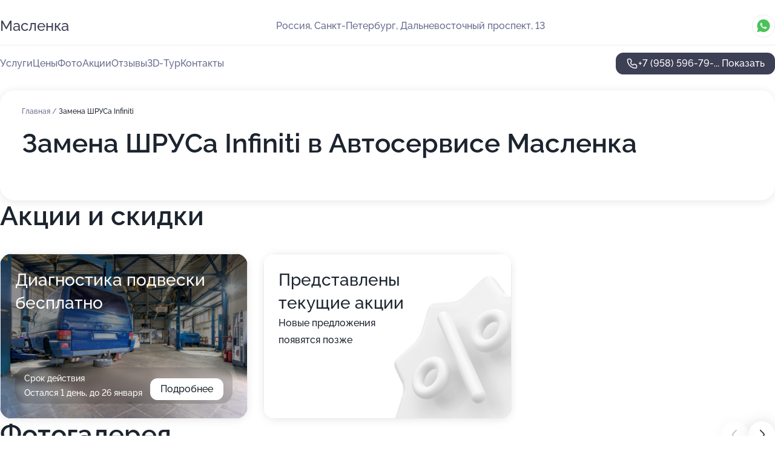

--- FILE ---
content_type: text/html; charset=utf-8
request_url: https://auto-maslenka.ru/service/zamena_shrusa-infiniti/
body_size: 24303
content:
<!DOCTYPE html>
<html lang="ru">
<head>
	<meta http-equiv="Content-Type" content="text/html; charset=utf-8">
	<meta name="viewport" content="width=device-width,maximum-scale=1,initial-scale=1,user-scalable=0">
	<meta name="format-detection" content="telephone=no">
	<meta name="theme-color" content="#3D3F55">
	<meta name="description" content="Информация о&#160;Автосервисе Масленка на&#160;Дальневосточном проспекте, 13">
	<link rel="icon" type="image/png" href="/favicon.png">

	<title>Автосервис Масленка на&#160;Дальневосточном проспекте, 13&#160;(на&#160;метро Елизаровская, Улица Дыбенко)</title>

	<link nonce="KSdld0aRY7Vn7HwdowQxwdq0" href="//auto-maslenka.ru/build/lego2/lego2.css?v=ffAwWDmDuvY" rel="stylesheet" >

		<script type="application/ld+json">{"@context":"http:\/\/schema.org","@type":"AutomotiveBusiness","name":"\u0410\u0432\u0442\u043e\u0441\u0435\u0440\u0432\u0438\u0441 \u041c\u0430\u0441\u043b\u0435\u043d\u043a\u0430","address":{"@type":"PostalAddress","streetAddress":"\u0414\u0430\u043b\u044c\u043d\u0435\u0432\u043e\u0441\u0442\u043e\u0447\u043d\u044b\u0439 \u043f\u0440\u043e\u0441\u043f\u0435\u043a\u0442, 13","addressLocality":"\u0421\u0430\u043d\u043a\u0442-\u041f\u0435\u0442\u0435\u0440\u0431\u0443\u0440\u0433"},"url":"https:\/\/auto-maslenka.ru\/","contactPoint":{"@type":"ContactPoint","telephone":"+7\u00a0(958)\u00a0596-79-73","contactType":"customer service","areaServed":"RU","availableLanguage":"Russian"},"image":"https:\/\/p1.zoon.ru\/preview\/7TpJ1NNf5KdADyrlX-74DA\/2400x1500x75\/1\/d\/c\/original_5aa0d04ea24fd96b2c2aae98_5f6057b700e6a.jpg","aggregateRating":{"@type":"AggregateRating","ratingValue":4.8,"worstRating":1,"bestRating":5,"reviewCount":164}}</script>
		<script nonce="KSdld0aRY7Vn7HwdowQxwdq0">
		window.js_base = '/js.php';
	</script>

	</head>
<body >
	 <header id="header" class="header" data-organization-id="5aa0d04ea24fd96b2c2aae97">
	<div class="wrapper">
		<div class="header-container" data-uitest="lego-header-block">
			<div class="header-menu-activator" data-target="header-menu-activator">
				<span class="header-menu-activator__icon"></span>
			</div>

			<div class="header-title">
				<a href="/">					Масленка
				</a>			</div>
			<div class="header-address text-3 text-secondary">Россия, Санкт-Петербург, Дальневосточный проспект, 13</div>

						<div class="header-socials flex gap-8 icon icon--36" data-target="header-socials">
									<!--noindex-->
					<a href="https://wa.me/79819824028" data-category="whatsapp" rel="nofollow" target="_blank">
						<svg class="svg-icons-whatsapp" ><use xlink:href="/build/lego2/icons.svg?v=QSCehHzGySs#whatsapp"></use></svg>
					</a>
					<!--/noindex-->
							</div>
					</div>

		<nav class="nav" data-target="header-nav" data-uitest="lego-navigation-block">
			<ul>
									<li data-target="header-services">
						<svg class="svg-icons-services" ><use xlink:href="/build/lego2/icons.svg?v=QSCehHzGySs#services"></use></svg>
						<a data-target="header-nav-link" href="https://auto-maslenka.ru/services/" data-za="{&quot;ev_label&quot;:&quot;all_service&quot;}">Услуги</a>
					</li>
									<li data-target="header-prices">
						<svg class="svg-icons-prices" ><use xlink:href="/build/lego2/icons.svg?v=QSCehHzGySs#prices"></use></svg>
						<a data-target="header-nav-link" href="https://auto-maslenka.ru/price/" data-za="{&quot;ev_label&quot;:&quot;price&quot;}">Цены</a>
					</li>
									<li data-target="header-photo">
						<svg class="svg-icons-photo" ><use xlink:href="/build/lego2/icons.svg?v=QSCehHzGySs#photo"></use></svg>
						<a data-target="header-nav-link" href="https://auto-maslenka.ru/#photos" data-za="{&quot;ev_label&quot;:&quot;photos&quot;}">Фото</a>
					</li>
									<li data-target="header-offers">
						<svg class="svg-icons-offers" ><use xlink:href="/build/lego2/icons.svg?v=QSCehHzGySs#offers"></use></svg>
						<a data-target="header-nav-link" href="https://auto-maslenka.ru/#offers" data-za="{&quot;ev_label&quot;:&quot;offer&quot;}">Акции</a>
					</li>
									<li data-target="header-reviews">
						<svg class="svg-icons-reviews" ><use xlink:href="/build/lego2/icons.svg?v=QSCehHzGySs#reviews"></use></svg>
						<a data-target="header-nav-link" href="https://auto-maslenka.ru/#reviews" data-za="{&quot;ev_label&quot;:&quot;reviews&quot;}">Отзывы</a>
					</li>
									<li data-target="header-tour3d">
						<svg class="svg-icons-tour3d" ><use xlink:href="/build/lego2/icons.svg?v=QSCehHzGySs#tour3d"></use></svg>
						<a data-target="header-nav-link" href="https://auto-maslenka.ru/#tour3d" data-za="{&quot;ev_label&quot;:&quot;tour3d&quot;}">3D-Тур</a>
					</li>
									<li data-target="header-contacts">
						<svg class="svg-icons-contacts" ><use xlink:href="/build/lego2/icons.svg?v=QSCehHzGySs#contacts"></use></svg>
						<a data-target="header-nav-link" href="https://auto-maslenka.ru/#contacts" data-za="{&quot;ev_label&quot;:&quot;contacts&quot;}">Контакты</a>
					</li>
							</ul>

			<div class="header-controls">
				<div class="header-controls__wrapper">
					<a
	href="tel:+79585967973"
	class="phone-button button button--primary button--36 icon--20"
	data-phone="+7 (958) 596-79-73"
	data-za="{&quot;ev_sourceType&quot;:&quot;&quot;,&quot;ev_sourceId&quot;:&quot;5aa0d04ea24fd96b2c2aae97.7401&quot;,&quot;object_type&quot;:&quot;organization&quot;,&quot;object_id&quot;:&quot;5aa0d04ea24fd96b2c2aae97.7401&quot;,&quot;ev_label&quot;:&quot;premium&quot;,&quot;ev_category&quot;:&quot;phone_o_l&quot;}">
	<svg class="svg-icons-phone" ><use xlink:href="/build/lego2/icons.svg?v=QSCehHzGySs#phone"></use></svg>
			<div data-target="show-phone-number">
			+7 (958) 596-79-...
			<span data-target="phone-button-show">Показать</span>
		</div>
	</a>


									</div>

							</div>

			<div class="header-nav-address">
									<div class="header-block flex gap-12 icon icon--36" data-target="header-socials">
													<!--noindex-->
							<a href="https://wa.me/79819824028" data-category="whatsapp" rel="nofollow" target="_blank">
								<svg class="svg-icons-whatsapp" ><use xlink:href="/build/lego2/icons.svg?v=QSCehHzGySs#whatsapp"></use></svg>
							</a>
							<!--/noindex-->
											</div>
				
				<div class="header-block text-3 text-center text-secondary">Россия, Санкт-Петербург, Дальневосточный проспект, 13</div>
			</div>
		</nav>
	</div>
</header>
<div class="header-placeholder"></div>

<div class="contacts-panel" id="contacts-panel">
	

	<div class="contacts-panel-wrapper">
					<div class="contacts-panel-icon contacts-panel-expander" data-target="contacts-panel-expand">
				<div class="contacts-panel-icon__collapsed"><svg class="svg-icons-phone_filled" ><use xlink:href="/build/lego2/icons.svg?v=QSCehHzGySs#phone_filled"></use></svg></div>
				<div class="contacts-panel-icon__expanded"><svg class="svg-icons-close" ><use xlink:href="/build/lego2/icons.svg?v=QSCehHzGySs#close"></use></svg></div>
			</div>

			<div class="contacts-panel-group">
								<a href="tel:+79585967973" class="contacts-panel-icon" data-phone="+7 (958) 596-79-73" data-za="{&quot;ev_sourceType&quot;:&quot;nav_panel&quot;,&quot;ev_sourceId&quot;:&quot;5aa0d04ea24fd96b2c2aae97.7401&quot;,&quot;object_type&quot;:&quot;organization&quot;,&quot;object_id&quot;:&quot;5aa0d04ea24fd96b2c2aae97.7401&quot;,&quot;ev_label&quot;:&quot;premium&quot;,&quot;ev_category&quot;:&quot;phone_o_l&quot;}">
					<svg class="svg-icons-phone_filled" ><use xlink:href="/build/lego2/icons.svg?v=QSCehHzGySs#phone_filled"></use></svg>
				</a>
													<a href="https://wa.me/79819824028" class="contacts-panel-icon"><svg class="svg-icons-whatsapp_filled" ><use xlink:href="/build/lego2/icons.svg?v=QSCehHzGySs#whatsapp_filled"></use></svg></a>
							</div>
			</div>
</div>

<script nonce="KSdld0aRY7Vn7HwdowQxwdq0" type="module">
	import { initContactsPanel } from '//auto-maslenka.ru/build/lego2/lego2.js?v=At8PkRp6+qc';

	initContactsPanel(document.getElementById('contacts-panel'));
</script>


<script nonce="KSdld0aRY7Vn7HwdowQxwdq0" type="module">
	import { initHeader } from '//auto-maslenka.ru/build/lego2/lego2.js?v=At8PkRp6+qc';

	initHeader(document.getElementById('header'));
</script>
 	<main class="main-container">
		<div class="wrapper section-wrapper">
			<div class="service-description__wrapper">
	<section class="service-description section-block">
		<div class="page-breadcrumbs">
			<div class="breadcrumbs">
			<span>
							<a href="https://auto-maslenka.ru/">
					Главная
				</a>
						/		</span>
			<span class="active">
							Замена ШРУСа Infiniti
								</span>
	</div>

		</div>
					<script nonce="KSdld0aRY7Vn7HwdowQxwdq0" type="application/ld+json">{"@context":"http:\/\/schema.org","@type":"BreadcrumbList","itemListElement":[{"@type":"ListItem","position":1,"item":{"name":"\u0413\u043b\u0430\u0432\u043d\u0430\u044f","@id":"https:\/\/auto-maslenka.ru\/"}}]}</script>
		
		<div class="service-description-title">
			<h1 class="page-title">Замена ШРУСа Infiniti в Автосервисе Масленка</h1>
			<div class="service-description-title__price">
							</div>
		</div>

		<div class="service-description__text collapse collapse--text-3">
			<div class="collapse__overflow">
				<div class="collapse__text"><p> </p></div>
			</div>
		</div>
	</section>

	</div>
<section class="offers" id="offers" data-uitest="lego-offers-block">
	<div class="section-block__title flex flex--sb">
		<h2 class="text-h2">
			Акции и скидки
		</h2>

		<div class="slider__navigation" data-target="slider-navigation">
			<button class="slider__control prev" data-target="slider-prev">
				<svg class="svg-icons-arrow" ><use xlink:href="/build/lego2/icons.svg?v=QSCehHzGySs#arrow"></use></svg>
			</button>
			<button class="slider__control next" data-target="slider-next">
				<svg class="svg-icons-arrow" ><use xlink:href="/build/lego2/icons.svg?v=QSCehHzGySs#arrow"></use></svg>
			</button>
		</div>
	</div>

	<div class="offers__list" data-target="slider-container">
		<div class="offers__slider swiper-wrapper">
							<div data-offer-id="5cf6ade91a5cbf13b2489b98" data-sid="5cf6ade91a5cbf13b2489b98.ce2e" class="offers-item swiper-slide text-white">
					<img
						class="offers-item__image"
						src="https://p0.zoon.ru/a/f/5aa0d04ea24fd96b2c2aae98_5f6057d830af0.jpg"
						loading="lazy"
						alt="">
					<div class="offers-item__container">
						<div class="text-5">Диагностика подвески бесплатно</div>
						<div class="offers-item__bottom">
							<div>
								<div>
									Срок действия
								</div>
								<div>Остался 1 день, до 26 января</div>
							</div>
							<button class="button offers-item__button button--36">Подробнее</button>
						</div>
					</div>
				</div>
													<div class="offers-item offers-item-placeholder swiper-slide">
					<div class="offers-item__container">
						<div class="offers-item-placeholder__title text-5">Представлены текущие акции</div>
						<div class="offers-item-placeholder__text text-3">Новые предложения появятся позже</div>
					</div>
				</div>
					</div>

		<div class="slider__pagination" data-target="slider-pagination"></div>
	</div>
</section>
<script nonce="KSdld0aRY7Vn7HwdowQxwdq0" type="module">
	import { initOffers } from '//auto-maslenka.ru/build/lego2/lego2.js?v=At8PkRp6+qc';

	const node = document.getElementById('offers');

	initOffers(node, { organizationId: '5aa0d04ea24fd96b2c2aae97' });
</script>
<section class="photo-section" id="photos" data-uitest="lego-gallery-block">
	<div class="section-block__title flex flex--sb">
		<h2 class="text-h2">Фотогалерея</h2>

					<div class="slider__navigation" data-target="slider-navigation">
				<button class="slider__control prev" data-target="slider-prev">
					<svg class="svg-icons-arrow" ><use xlink:href="/build/lego2/icons.svg?v=QSCehHzGySs#arrow"></use></svg>
				</button>
				<button class="slider__control next" data-target="slider-next">
					<svg class="svg-icons-arrow" ><use xlink:href="/build/lego2/icons.svg?v=QSCehHzGySs#arrow"></use></svg>
				</button>
			</div>
			</div>

	<div class="section-block__slider" data-target="slider-container" data-total="27" data-owner-type="organization" data-owner-id="5aa0d04ea24fd96b2c2aae97">
		<div class="photo-section__slider swiper-wrapper">
						<div class="photo-section__slide swiper-slide" data-id="5f6057b7c655f4422d42de0d" data-target="photo-slide-item" data-index="0">
				<img src="https://p1.zoon.ru/preview/-U8fthL2FFtQeWSKbBW1SA/1200x800x85/1/d/c/original_5aa0d04ea24fd96b2c2aae98_5f6057b700e6a.jpg" loading="lazy" alt="">
			</div>
						<div class="photo-section__slide swiper-slide" data-id="5f60583272e5051a365a09cf" data-target="photo-slide-item" data-index="1">
				<img src="https://p2.zoon.ru/preview/T3C-rHNkM-9faa_LqFcnAA/1200x800x85/1/c/9/original_5aa0d04ea24fd96b2c2aae98_5f605832a6134.jpg" loading="lazy" alt="">
			</div>
						<div class="photo-section__slide swiper-slide" data-id="5f605825f8630d78322f7ff5" data-target="photo-slide-item" data-index="2">
				<img src="https://p0.zoon.ru/preview/v7VArz2b_eGD9DK2X3GsGg/1200x800x85/1/1/a/original_5aa0d04ea24fd96b2c2aae98_5f6058248e3f6.jpg" loading="lazy" alt="">
			</div>
						<div class="photo-section__slide swiper-slide" data-id="5f60585c99e6940eaf62ac19" data-target="photo-slide-item" data-index="3">
				<img src="https://p2.zoon.ru/preview/Ikn_XQZBk_7e8DT6QMSaVg/1200x800x85/1/1/e/original_5aa0d04ea24fd96b2c2aae98_5f60585c34460.jpg" loading="lazy" alt="">
			</div>
						<div class="photo-section__slide swiper-slide" data-id="5f6058856ae36142c2601d33" data-target="photo-slide-item" data-index="4">
				<img src="https://p1.zoon.ru/preview/DmaytJsYhLrzmxLzmrWJ8A/1200x800x85/1/8/a/original_5aa0d04ea24fd96b2c2aae98_5f6058856c1bc.jpg" loading="lazy" alt="">
			</div>
						<div class="photo-section__slide swiper-slide" data-id="5f6058958a5466255906c1dd" data-target="photo-slide-item" data-index="5">
				<img src="https://p1.zoon.ru/preview/2UzE4HtCmT3orzMqP-dV5Q/1200x800x85/1/b/c/original_5aa0d04ea24fd96b2c2aae98_5f605894d8d2a.jpg" loading="lazy" alt="">
			</div>
						<div class="photo-section__slide swiper-slide" data-id="5f605887ce333b36980c99f1" data-target="photo-slide-item" data-index="6">
				<img src="https://p2.zoon.ru/preview/OlwAHy8XU8Rzo75knogV9A/1199x800x85/1/a/b/original_5aa0d04ea24fd96b2c2aae98_5f605887499ee.jpg" loading="lazy" alt="">
			</div>
						<div class="photo-section__slide swiper-slide" data-id="5f60587bf8630d78322f7ff7" data-target="photo-slide-item" data-index="7">
				<img src="https://p1.zoon.ru/preview/lH5cwgs4PowBbV0jUwksSg/1200x800x85/1/2/f/original_5aa0d04ea24fd96b2c2aae98_5f60587af21eb.jpg" loading="lazy" alt="">
			</div>
						<div class="photo-section__slide swiper-slide" data-id="5f60585c26bbef2ea843e8af" data-target="photo-slide-item" data-index="8">
				<img src="https://p0.zoon.ru/preview/LF_A28F6202ZuxgoC3nLzw/1199x800x85/1/0/7/original_5aa0d04ea24fd96b2c2aae98_5f60585bf3c67.jpg" loading="lazy" alt="">
			</div>
						<div class="photo-section__slide swiper-slide" data-id="5f60584f99e6940eaf62ac17" data-target="photo-slide-item" data-index="9">
				<img src="https://p1.zoon.ru/preview/-v-zRhjqHGnx25ySpGm41A/1199x800x85/1/d/5/original_5aa0d04ea24fd96b2c2aae98_5f60584edf24a.jpg" loading="lazy" alt="">
			</div>
						<div class="photo-section__slide swiper-slide" data-id="5f60582f26bbef2ea843e8ad" data-target="photo-slide-item" data-index="10">
				<img src="https://p1.zoon.ru/preview/NRdv969CK5OPGaRwn0RDUw/1200x800x85/1/3/2/original_5aa0d04ea24fd96b2c2aae98_5f60582eb6231.jpg" loading="lazy" alt="">
			</div>
						<div class="photo-section__slide swiper-slide" data-id="5f60580ee462fc25926d434e" data-target="photo-slide-item" data-index="11">
				<img src="https://p0.zoon.ru/preview/cdMDqLtQgB-vD0LKLe-Dfg/1199x800x85/1/a/8/original_5aa0d04ea24fd96b2c2aae98_5f60580db49c0.jpg" loading="lazy" alt="">
			</div>
						<div class="photo-section__slide swiper-slide" data-id="5f6058098c4dee4308363fc8" data-target="photo-slide-item" data-index="12">
				<img src="https://p0.zoon.ru/preview/K5uofYIAriKivn5Ej1Q3Vg/1199x800x85/1/e/5/original_5aa0d04ea24fd96b2c2aae98_5f6058089f283.jpg" loading="lazy" alt="">
			</div>
						<div class="photo-section__slide swiper-slide" data-id="5f605801a6ed6713d21aa27a" data-target="photo-slide-item" data-index="13">
				<img src="https://p0.zoon.ru/preview/BEToHRzBgFpN8IQD1j-kiA/1200x800x85/1/2/2/original_5aa0d04ea24fd96b2c2aae98_5f605800a219f.jpg" loading="lazy" alt="">
			</div>
						<div class="photo-section__slide swiper-slide" data-id="5f6057e7c19cf54f4a10ce31" data-target="photo-slide-item" data-index="14">
				<img src="https://p0.zoon.ru/preview/lACb-bgbj759PXOQw9XAsg/1200x800x85/1/4/c/original_5aa0d04ea24fd96b2c2aae98_5f6057e775fe8.jpg" loading="lazy" alt="">
			</div>
						<div class="photo-section__slide swiper-slide" data-id="5f6057db26a1513e5320f891" data-target="photo-slide-item" data-index="15">
				<img src="https://p2.zoon.ru/preview/Sbcrn7n2LvZbNYN2UTEAog/1199x800x85/1/a/c/original_5aa0d04ea24fd96b2c2aae98_5f6057db0ef8b.jpg" loading="lazy" alt="">
			</div>
						<div class="photo-section__slide swiper-slide" data-id="5f6057d8d5b0a36b1c4a71b3" data-target="photo-slide-item" data-index="16">
				<img src="https://p0.zoon.ru/preview/wKFnIQhCAam78WyBS_abXA/1200x800x85/1/a/f/original_5aa0d04ea24fd96b2c2aae98_5f6057d830af0.jpg" loading="lazy" alt="">
			</div>
						<div class="photo-section__slide swiper-slide" data-id="5f6057bfc75462632804b0bc" data-target="photo-slide-item" data-index="17">
				<img src="https://p0.zoon.ru/preview/JsIJSDmSHiShQakWqAkjwQ/1200x800x85/1/a/8/original_5aa0d04ea24fd96b2c2aae98_5f6057bf87f88.jpg" loading="lazy" alt="">
			</div>
						<div class="photo-section__slide swiper-slide" data-id="5f6057b282186d455253c017" data-target="photo-slide-item" data-index="18">
				<img src="https://p0.zoon.ru/preview/H4ZSqH7L_WM-HaMELkUwCQ/1200x800x85/1/f/2/original_5aa0d04ea24fd96b2c2aae98_5f6057b23e11a.jpg" loading="lazy" alt="">
			</div>
						<div class="photo-section__slide swiper-slide" data-id="5f60579582186d455253c015" data-target="photo-slide-item" data-index="19">
				<img src="https://p2.zoon.ru/preview/bISvdh_DPrGB75U4hgE2Mg/1200x800x85/1/9/2/original_5aa0d04ea24fd96b2c2aae98_5f6057959259c.jpg" loading="lazy" alt="">
			</div>
						<div class="photo-section__slide swiper-slide" data-id="5f60579099e6940eaf62ac0d" data-target="photo-slide-item" data-index="20">
				<img src="https://p2.zoon.ru/preview/DHCRnROBn_P0BZ21cqdJMw/1200x800x85/1/6/c/original_5aa0d04ea24fd96b2c2aae98_5f60578fb8997.jpg" loading="lazy" alt="">
			</div>
						<div class="photo-section__slide swiper-slide" data-id="5f60578f5f224306980d21ce" data-target="photo-slide-item" data-index="21">
				<img src="https://p0.zoon.ru/preview/eaZJYBv6wi-J4GuX0WdQTw/1200x800x85/1/e/8/original_5aa0d04ea24fd96b2c2aae98_5f60578f52dae.jpg" loading="lazy" alt="">
			</div>
						<div class="photo-section__slide swiper-slide" data-id="5f605770777161333f1d5c74" data-target="photo-slide-item" data-index="22">
				<img src="https://p2.zoon.ru/preview/4cMbqKwHSDKlUZw-QEz1QQ/1200x800x85/1/c/4/original_5aa0d04ea24fd96b2c2aae98_5f60577089ba2.jpg" loading="lazy" alt="">
			</div>
						<div class="photo-section__slide swiper-slide" data-id="5f60576d49d15855090ceefa" data-target="photo-slide-item" data-index="23">
				<img src="https://p2.zoon.ru/preview/6uOltV9bt67VDJXkl2buhQ/1201x800x85/1/c/8/original_5aa0d04ea24fd96b2c2aae98_5f60576d3931a.jpg" loading="lazy" alt="">
			</div>
						<div class="photo-section__slide swiper-slide" data-id="5f60576dce333b36980c99e4" data-target="photo-slide-item" data-index="24">
				<img src="https://p2.zoon.ru/preview/fQg3pnZ35mfjcN0G22xQyA/1200x800x85/1/3/4/original_5aa0d04ea24fd96b2c2aae98_5f60576ca2804.jpg" loading="lazy" alt="">
			</div>
						<div class="photo-section__slide swiper-slide" data-id="5f57907f2e6b9749394b6f34" data-target="photo-slide-item" data-index="25">
				<img src="https://p1.zoon.ru/preview/K0E-IpLIil-W_HSFzMRrTA/800x800x85/1/6/9/original_5aa0d04ea24fd96b2c2aae98_5f57907f7085a.jpg" loading="lazy" alt="">
			</div>
						<div class="photo-section__slide swiper-slide" data-id="5f5790a06100c415c7152c8f" data-target="photo-slide-item" data-index="26">
				<img src="https://p0.zoon.ru/preview/_5iMNoIrnjzIHR4iy-bPbA/1280x768x85/1/4/d/original_5aa0d04ea24fd96b2c2aae98_5f5790a092dcf.jpg" loading="lazy" alt="">
			</div>
					</div>
	</div>

	<div class="slider__pagination" data-target="slider-pagination"></div>
</section>

<script nonce="KSdld0aRY7Vn7HwdowQxwdq0" type="module">
	import { initPhotos } from '//auto-maslenka.ru/build/lego2/lego2.js?v=At8PkRp6+qc';

	const node = document.getElementById('photos');
	initPhotos(node);
</script>
<section class="reviews-section section-block" id="reviews" data-uitest="lego-reviews-block">
	<div class="section-block__title flex flex--sb">
		<h2 class="text-h2">
			Отзывы
		</h2>

				<div class="slider__navigation" data-target="slider-navigation">
			<button class="slider__control prev" data-target="slider-prev">
				<svg class="svg-icons-arrow" ><use xlink:href="/build/lego2/icons.svg?v=QSCehHzGySs#arrow"></use></svg>
			</button>
			<button class="slider__control next" data-target="slider-next">
				<svg class="svg-icons-arrow" ><use xlink:href="/build/lego2/icons.svg?v=QSCehHzGySs#arrow"></use></svg>
			</button>
		</div>
			</div>

	<div class="reviews-section__list" data-target="slider-container">
		<div class="reviews-section__slider swiper-wrapper" data-target="review-section-slides">
							<div
	class="reviews-section-item swiper-slide "
	data-id="658c4fdfff78d6ea3b03ca82"
	data-owner-id="5aa0d04ea24fd96b2c2aae97"
	data-target="review">
	<div  class="flex flex--center-y gap-12">
		<div class="reviews-section-item__avatar">
										<svg class="svg-icons-user" ><use xlink:href="/build/lego2/icons.svg?v=QSCehHzGySs#user"></use></svg>
					</div>
		<div class="reviews-section-item__head">
			<div class="reviews-section-item__head-top flex flex--center-y gap-16">
				<div class="flex flex--center-y gap-8">
										<div class="stars stars--16" style="--rating: 5">
						<div class="stars__rating">
							<div class="stars stars--filled"></div>
						</div>
					</div>
					<div class="reviews-section-item__mark text-3">
						5,0
					</div>
				</div>
											</div>

			<div class="reviews-section-item__name text-3 fade">
				Александра
			</div>
		</div>
	</div>
					<div class="reviews-section-item__descr collapse collapse--text-2 mt-8">
			<div class="collapse__overflow">
				<div class="collapse__text">
					Сломался моторчик омывайки, и специалисты автосервиса все сделали за пару часов. Дали документацию о работах, накладную. Персонал оставил положительное впечатление о себе. Первый раз была в Масленке, заехала, потому что автосервис рядом с моим домом, теперь буду обращаться чаще.
				</div>
			</div>
		</div>
			<div class="reviews-section-item__date text-2 text-secondary mt-8">
		27 декабря 2023 Отзыв взят с сайта Zoon.ru
	</div>
</div>

							<div
	class="reviews-section-item swiper-slide "
	data-id="65855397be04428dbb0333f0"
	data-owner-id="5aa0d04ea24fd96b2c2aae97"
	data-target="review">
	<div  class="flex flex--center-y gap-12">
		<div class="reviews-section-item__avatar">
										<svg class="svg-icons-user" ><use xlink:href="/build/lego2/icons.svg?v=QSCehHzGySs#user"></use></svg>
					</div>
		<div class="reviews-section-item__head">
			<div class="reviews-section-item__head-top flex flex--center-y gap-16">
				<div class="flex flex--center-y gap-8">
										<div class="stars stars--16" style="--rating: 5">
						<div class="stars__rating">
							<div class="stars stars--filled"></div>
						</div>
					</div>
					<div class="reviews-section-item__mark text-3">
						5,0
					</div>
				</div>
											</div>

			<div class="reviews-section-item__name text-3 fade">
				Михаил
			</div>
		</div>
	</div>
					<div class="reviews-section-item__descr collapse collapse--text-2 mt-8">
			<div class="collapse__overflow">
				<div class="collapse__text">
					Мне все понравилось в автосервисе! Мастера все объяснили, все показали, также меня удивили цены хорошие, коллектив приятный. Несколько раз менял масло и обращался, так как были проблемы с подвеской. После работ выдали акт с описанием работ и с тем, какие детали были поменяны.
				</div>
			</div>
		</div>
			<div class="reviews-section-item__date text-2 text-secondary mt-8">
		22 декабря 2023 Отзыв взят с сайта Zoon.ru
	</div>
</div>

							<div
	class="reviews-section-item swiper-slide "
	data-id="6580369ceefdf3484c032ca6"
	data-owner-id="5aa0d04ea24fd96b2c2aae97"
	data-target="review">
	<div  class="flex flex--center-y gap-12">
		<div class="reviews-section-item__avatar">
										<svg class="svg-icons-user" ><use xlink:href="/build/lego2/icons.svg?v=QSCehHzGySs#user"></use></svg>
					</div>
		<div class="reviews-section-item__head">
			<div class="reviews-section-item__head-top flex flex--center-y gap-16">
				<div class="flex flex--center-y gap-8">
										<div class="stars stars--16" style="--rating: 5">
						<div class="stars__rating">
							<div class="stars stars--filled"></div>
						</div>
					</div>
					<div class="reviews-section-item__mark text-3">
						5,0
					</div>
				</div>
											</div>

			<div class="reviews-section-item__name text-3 fade">
				Константин
			</div>
		</div>
	</div>
					<div class="reviews-section-item__descr collapse collapse--text-2 mt-8">
			<div class="collapse__overflow">
				<div class="collapse__text">
					Все вовремя, четко и грамотно. Необходимо было заменить масло и фильтра, механик Дмитрий сделал все быстро, дал рекомендации и мы договорились на повторно обращение. У меня Land Rover, очень сложно откручивать масляный фильтр, но у Дмитрия были все приспособления и поэтому быстро разобрался, все оперативно сделал за полчаса.
				</div>
			</div>
		</div>
			<div class="reviews-section-item__date text-2 text-secondary mt-8">
		18 декабря 2023 Отзыв взят с сайта Zoon.ru
	</div>
</div>

							<div
	class="reviews-section-item swiper-slide "
	data-id="657ce884267e249ed20389f4"
	data-owner-id="5aa0d04ea24fd96b2c2aae97"
	data-target="review">
	<div  class="flex flex--center-y gap-12">
		<div class="reviews-section-item__avatar">
										<svg class="svg-icons-user" ><use xlink:href="/build/lego2/icons.svg?v=QSCehHzGySs#user"></use></svg>
					</div>
		<div class="reviews-section-item__head">
			<div class="reviews-section-item__head-top flex flex--center-y gap-16">
				<div class="flex flex--center-y gap-8">
										<div class="stars stars--16" style="--rating: 5">
						<div class="stars__rating">
							<div class="stars stars--filled"></div>
						</div>
					</div>
					<div class="reviews-section-item__mark text-3">
						5,0
					</div>
				</div>
											</div>

			<div class="reviews-section-item__name text-3 fade">
				Илья
			</div>
		</div>
	</div>
					<div class="reviews-section-item__descr collapse collapse--text-2 mt-8">
			<div class="collapse__overflow">
				<div class="collapse__text">
					На автомобиле Ford Focus быстро и качественно заменили масло, за полчаса. Вопросов не было.
				</div>
			</div>
		</div>
			<div class="reviews-section-item__date text-2 text-secondary mt-8">
		16 декабря 2023 Отзыв взят с сайта Zoon.ru
	</div>
</div>

							<div
	class="reviews-section-item swiper-slide "
	data-id="657cadea25998fa453091e0c"
	data-owner-id="5aa0d04ea24fd96b2c2aae97"
	data-target="review">
	<div  class="flex flex--center-y gap-12">
		<div class="reviews-section-item__avatar">
										<svg class="svg-icons-user" ><use xlink:href="/build/lego2/icons.svg?v=QSCehHzGySs#user"></use></svg>
					</div>
		<div class="reviews-section-item__head">
			<div class="reviews-section-item__head-top flex flex--center-y gap-16">
				<div class="flex flex--center-y gap-8">
										<div class="stars stars--16" style="--rating: 5">
						<div class="stars__rating">
							<div class="stars stars--filled"></div>
						</div>
					</div>
					<div class="reviews-section-item__mark text-3">
						5,0
					</div>
				</div>
											</div>

			<div class="reviews-section-item__name text-3 fade">
				Александр
			</div>
		</div>
	</div>
					<div class="reviews-section-item__descr collapse collapse--text-2 mt-8">
			<div class="collapse__overflow">
				<div class="collapse__text">
					Не первый раз заезжаю, ремонтировался, делал сход-развал, также задавал вопрос. Все сотрудники, с которыми общался, отзывчивые, приятные. Механик показался позитивным, нормальным мужиком. Он разобрал коробку на автомобиле. Целый день езжу на машине, спустя время могу сказать, что все качественно собрано.
				</div>
			</div>
		</div>
			<div class="reviews-section-item__date text-2 text-secondary mt-8">
		15 декабря 2023 Отзыв взят с сайта Zoon.ru
	</div>
</div>

							<div
	class="reviews-section-item swiper-slide "
	data-id="657c1594d53b4002750dfa44"
	data-owner-id="5aa0d04ea24fd96b2c2aae97"
	data-target="review">
	<div  class="flex flex--center-y gap-12">
		<div class="reviews-section-item__avatar">
										<svg class="svg-icons-user" ><use xlink:href="/build/lego2/icons.svg?v=QSCehHzGySs#user"></use></svg>
					</div>
		<div class="reviews-section-item__head">
			<div class="reviews-section-item__head-top flex flex--center-y gap-16">
				<div class="flex flex--center-y gap-8">
										<div class="stars stars--16" style="--rating: 5">
						<div class="stars__rating">
							<div class="stars stars--filled"></div>
						</div>
					</div>
					<div class="reviews-section-item__mark text-3">
						5,0
					</div>
				</div>
											</div>

			<div class="reviews-section-item__name text-3 fade">
				Владимир
			</div>
		</div>
	</div>
					<div class="reviews-section-item__descr collapse collapse--text-2 mt-8">
			<div class="collapse__overflow">
				<div class="collapse__text">
					Сотрудники отлично со мной общались, все хорошо сделали, а именно провели работы, связанные с электрикой, установили АБС и поменяли шланг, потратив на все часа два и используя собственные расходники. Я не первый раз обращаюсь в сервис, потому что мне удобно и мастера отлично выполняют свою работу.
				</div>
			</div>
		</div>
			<div class="reviews-section-item__date text-2 text-secondary mt-8">
		15 декабря 2023 Отзыв взят с сайта Zoon.ru
	</div>
</div>

							<div
	class="reviews-section-item swiper-slide "
	data-id="6572dc3fe28f47ca840ca0cd"
	data-owner-id="5aa0d04ea24fd96b2c2aae97"
	data-target="review">
	<div  class="flex flex--center-y gap-12">
		<div class="reviews-section-item__avatar">
										<svg class="svg-icons-user" ><use xlink:href="/build/lego2/icons.svg?v=QSCehHzGySs#user"></use></svg>
					</div>
		<div class="reviews-section-item__head">
			<div class="reviews-section-item__head-top flex flex--center-y gap-16">
				<div class="flex flex--center-y gap-8">
										<div class="stars stars--16" style="--rating: 5">
						<div class="stars__rating">
							<div class="stars stars--filled"></div>
						</div>
					</div>
					<div class="reviews-section-item__mark text-3">
						5,0
					</div>
				</div>
											</div>

			<div class="reviews-section-item__name text-3 fade">
				Андрей
			</div>
		</div>
	</div>
					<div class="reviews-section-item__descr collapse collapse--text-2 mt-8">
			<div class="collapse__overflow">
				<div class="collapse__text">
					Мне все понравилось, в том числе качество и скорость работы специалистов, которые быстро поменяли сайлентблоки передней подвески, потратив на все один рабочий день. Могу отметить, что ранее уже обращался в данный сервис.
				</div>
			</div>
		</div>
			<div class="reviews-section-item__date text-2 text-secondary mt-8">
		8 декабря 2023 Отзыв взят с сайта Zoon.ru
	</div>
</div>

							<div
	class="reviews-section-item swiper-slide "
	data-id="656e2b15922e6ae6980a3e8a"
	data-owner-id="5aa0d04ea24fd96b2c2aae97"
	data-target="review">
	<div  class="flex flex--center-y gap-12">
		<div class="reviews-section-item__avatar">
										<svg class="svg-icons-user" ><use xlink:href="/build/lego2/icons.svg?v=QSCehHzGySs#user"></use></svg>
					</div>
		<div class="reviews-section-item__head">
			<div class="reviews-section-item__head-top flex flex--center-y gap-16">
				<div class="flex flex--center-y gap-8">
										<div class="stars stars--16" style="--rating: 5">
						<div class="stars__rating">
							<div class="stars stars--filled"></div>
						</div>
					</div>
					<div class="reviews-section-item__mark text-3">
						5,0
					</div>
				</div>
											</div>

			<div class="reviews-section-item__name text-3 fade">
				Сергей
			</div>
		</div>
	</div>
					<div class="reviews-section-item__descr collapse collapse--text-2 mt-8">
			<div class="collapse__overflow">
				<div class="collapse__text">
					Я доволен качественным ремонтом, который провели мастера. Они выполнили все работы, заменили ГБЦ и предоставили необходимый чек с листом, где было прописано проделанное.
				</div>
			</div>
		</div>
			<div class="reviews-section-item__date text-2 text-secondary mt-8">
		4 декабря 2023 Отзыв взят с сайта Zoon.ru
	</div>
</div>

							<div
	class="reviews-section-item swiper-slide "
	data-id="656dee24bae3fb5a19097073"
	data-owner-id="5aa0d04ea24fd96b2c2aae97"
	data-target="review">
	<div  class="flex flex--center-y gap-12">
		<div class="reviews-section-item__avatar">
										<svg class="svg-icons-user" ><use xlink:href="/build/lego2/icons.svg?v=QSCehHzGySs#user"></use></svg>
					</div>
		<div class="reviews-section-item__head">
			<div class="reviews-section-item__head-top flex flex--center-y gap-16">
				<div class="flex flex--center-y gap-8">
										<div class="stars stars--16" style="--rating: 5">
						<div class="stars__rating">
							<div class="stars stars--filled"></div>
						</div>
					</div>
					<div class="reviews-section-item__mark text-3">
						5,0
					</div>
				</div>
											</div>

			<div class="reviews-section-item__name text-3 fade">
				Владислав
			</div>
		</div>
	</div>
					<div class="reviews-section-item__descr collapse collapse--text-2 mt-8">
			<div class="collapse__overflow">
				<div class="collapse__text">
					Отдавал машину в сервис, чтобы мне заменили тормоза, стойки стабилизатора, масло и фильтры, запчасти привозил с собой. Работы выполнили очень быстро, буквально за 4 часа и мне было очень удобно прийти в сервис, так как она находится рядом с моим домом, однозначно буду обращаться еще. После проведения работы выдали акт выполненных работ, предложили забрать старые запчасти из машины.
				</div>
			</div>
		</div>
			<div class="reviews-section-item__date text-2 text-secondary mt-8">
		4 декабря 2023 Отзыв взят с сайта Zoon.ru
	</div>
</div>

							<div
	class="reviews-section-item swiper-slide "
	data-id="656db38a27346f2f880e93b9"
	data-owner-id="5aa0d04ea24fd96b2c2aae97"
	data-target="review">
	<div  class="flex flex--center-y gap-12">
		<div class="reviews-section-item__avatar">
										<svg class="svg-icons-user" ><use xlink:href="/build/lego2/icons.svg?v=QSCehHzGySs#user"></use></svg>
					</div>
		<div class="reviews-section-item__head">
			<div class="reviews-section-item__head-top flex flex--center-y gap-16">
				<div class="flex flex--center-y gap-8">
										<div class="stars stars--16" style="--rating: 5">
						<div class="stars__rating">
							<div class="stars stars--filled"></div>
						</div>
					</div>
					<div class="reviews-section-item__mark text-3">
						5,0
					</div>
				</div>
											</div>

			<div class="reviews-section-item__name text-3 fade">
				Анонимный пользователь
			</div>
		</div>
	</div>
					<div class="reviews-section-item__descr collapse collapse--text-2 mt-8">
			<div class="collapse__overflow">
				<div class="collapse__text">
					Все сделали быстро, за полчаса, осталась довольна. Обращалась для замены лампочек, масла. Масло и фильтр приобретаю в автосервисе, все в наличии. Предоставляют чеки, все по регламенту, что сделали. Посещаю сервис каждые 10 000 километров.
				</div>
			</div>
		</div>
			<div class="reviews-section-item__date text-2 text-secondary mt-8">
		4 декабря 2023, отредактирован 12 декабря 2023 в 17:30 Отзыв взят с сайта Zoon.ru
	</div>
</div>

							<div
	class="reviews-section-item swiper-slide "
	data-id="6569e23291b315e65e07a8dc"
	data-owner-id="5aa0d04ea24fd96b2c2aae97"
	data-target="review">
	<div  class="flex flex--center-y gap-12">
		<div class="reviews-section-item__avatar">
										<svg class="svg-icons-user" ><use xlink:href="/build/lego2/icons.svg?v=QSCehHzGySs#user"></use></svg>
					</div>
		<div class="reviews-section-item__head">
			<div class="reviews-section-item__head-top flex flex--center-y gap-16">
				<div class="flex flex--center-y gap-8">
										<div class="stars stars--16" style="--rating: 5">
						<div class="stars__rating">
							<div class="stars stars--filled"></div>
						</div>
					</div>
					<div class="reviews-section-item__mark text-3">
						5,0
					</div>
				</div>
											</div>

			<div class="reviews-section-item__name text-3 fade">
				Анна
			</div>
		</div>
	</div>
					<div class="reviews-section-item__descr collapse collapse--text-2 mt-8">
			<div class="collapse__overflow">
				<div class="collapse__text">
					Мне понравились хорошие и грамотные специалисты-слесари. Они сделали полную диагностику автомобиля перед покупкой. Работу выполнили быстро, минут за 30. Также всё подробно рассказали и показали.
				</div>
			</div>
		</div>
			<div class="reviews-section-item__date text-2 text-secondary mt-8">
		1 декабря 2023 Отзыв взят с сайта Zoon.ru
	</div>
</div>

							<div
	class="reviews-section-item swiper-slide "
	data-id="6568ee755d55c2a50b0d3c80"
	data-owner-id="5aa0d04ea24fd96b2c2aae97"
	data-target="review">
	<div  class="flex flex--center-y gap-12">
		<div class="reviews-section-item__avatar">
										<svg class="svg-icons-user" ><use xlink:href="/build/lego2/icons.svg?v=QSCehHzGySs#user"></use></svg>
					</div>
		<div class="reviews-section-item__head">
			<div class="reviews-section-item__head-top flex flex--center-y gap-16">
				<div class="flex flex--center-y gap-8">
										<div class="stars stars--16" style="--rating: 5">
						<div class="stars__rating">
							<div class="stars stars--filled"></div>
						</div>
					</div>
					<div class="reviews-section-item__mark text-3">
						5,0
					</div>
				</div>
											</div>

			<div class="reviews-section-item__name text-3 fade">
				Евгений
			</div>
		</div>
	</div>
					<div class="reviews-section-item__descr collapse collapse--text-2 mt-8">
			<div class="collapse__overflow">
				<div class="collapse__text">
					Специалисты сервиса качественно сделали сход-развал. Вся работа была выполнена в течение 15-20 минут. После ремонта предоставили распечатку до и после. Персонал хороший и приветливый, всё нормально.
				</div>
			</div>
		</div>
			<div class="reviews-section-item__date text-2 text-secondary mt-8">
		30 ноября 2023 Отзыв взят с сайта Zoon.ru
	</div>
</div>

							<div
	class="reviews-section-item swiper-slide "
	data-id="656780d62b13e9511a0145c5"
	data-owner-id="5aa0d04ea24fd96b2c2aae97"
	data-target="review">
	<div  class="flex flex--center-y gap-12">
		<div class="reviews-section-item__avatar">
										<svg class="svg-icons-user" ><use xlink:href="/build/lego2/icons.svg?v=QSCehHzGySs#user"></use></svg>
					</div>
		<div class="reviews-section-item__head">
			<div class="reviews-section-item__head-top flex flex--center-y gap-16">
				<div class="flex flex--center-y gap-8">
										<div class="stars stars--16" style="--rating: 4">
						<div class="stars__rating">
							<div class="stars stars--filled"></div>
						</div>
					</div>
					<div class="reviews-section-item__mark text-3">
						4,0
					</div>
				</div>
											</div>

			<div class="reviews-section-item__name text-3 fade">
				Алишер
			</div>
		</div>
	</div>
					<div class="reviews-section-item__descr collapse collapse--text-2 mt-8">
			<div class="collapse__overflow">
				<div class="collapse__text">
					Приезжала менять масло и сцепление, грм. Очень понравился мастер Андрей и мастера, которые работают в сервисе, заслуживают уважения. Андрей молодец, знает свое дело и работу мне сделал нормально, и мастер Дмитрий мне хорошо поменял масло в автомобиле. На машине езжу давно, вижу мастеров, которые понимают, что они делают.
				</div>
			</div>
		</div>
			<div class="reviews-section-item__date text-2 text-secondary mt-8">
		29 ноября 2023, отредактирован 25 декабря 2023 в 9:53 Отзыв взят с сайта Zoon.ru
	</div>
</div>

							<div
	class="reviews-section-item swiper-slide "
	data-id="65674510ced6a1abb204158f"
	data-owner-id="5aa0d04ea24fd96b2c2aae97"
	data-target="review">
	<div  class="flex flex--center-y gap-12">
		<div class="reviews-section-item__avatar">
										<svg class="svg-icons-user" ><use xlink:href="/build/lego2/icons.svg?v=QSCehHzGySs#user"></use></svg>
					</div>
		<div class="reviews-section-item__head">
			<div class="reviews-section-item__head-top flex flex--center-y gap-16">
				<div class="flex flex--center-y gap-8">
										<div class="stars stars--16" style="--rating: 5">
						<div class="stars__rating">
							<div class="stars stars--filled"></div>
						</div>
					</div>
					<div class="reviews-section-item__mark text-3">
						5,0
					</div>
				</div>
											</div>

			<div class="reviews-section-item__name text-3 fade">
				Ксения
			</div>
		</div>
	</div>
					<div class="reviews-section-item__descr collapse collapse--text-2 mt-8">
			<div class="collapse__overflow">
				<div class="collapse__text">
					Скорость решения проблемы понравилась. Все устранили в течение дня. В автомобиле поменяли тормозные колодки. О сотрудниках могу сказать только положительное, ни разу никто не разочаровывал и не подводил, поэтому все хорошо.
				</div>
			</div>
		</div>
			<div class="reviews-section-item__date text-2 text-secondary mt-8">
		29 ноября 2023 Отзыв взят с сайта Zoon.ru
	</div>
</div>

							<div
	class="reviews-section-item swiper-slide "
	data-id="656315f7e429751d260d1494"
	data-owner-id="5aa0d04ea24fd96b2c2aae97"
	data-target="review">
	<div  class="flex flex--center-y gap-12">
		<div class="reviews-section-item__avatar">
										<svg class="svg-icons-user" ><use xlink:href="/build/lego2/icons.svg?v=QSCehHzGySs#user"></use></svg>
					</div>
		<div class="reviews-section-item__head">
			<div class="reviews-section-item__head-top flex flex--center-y gap-16">
				<div class="flex flex--center-y gap-8">
										<div class="stars stars--16" style="--rating: 5">
						<div class="stars__rating">
							<div class="stars stars--filled"></div>
						</div>
					</div>
					<div class="reviews-section-item__mark text-3">
						5,0
					</div>
				</div>
											</div>

			<div class="reviews-section-item__name text-3 fade">
				Андрей
			</div>
		</div>
	</div>
					<div class="reviews-section-item__descr collapse collapse--text-2 mt-8">
			<div class="collapse__overflow">
				<div class="collapse__text">
					В последний раз сотрудники провели диагностику автомобиля и заменили бачок охлаждения, чем я остался полностью работой. Стоит отметить, что грамотные, любезные мастера потратили на все работы минут тридцать, а это быстро. Молодцы!
				</div>
			</div>
		</div>
			<div class="reviews-section-item__date text-2 text-secondary mt-8">
		26 ноября 2023 Отзыв взят с сайта Zoon.ru
	</div>
</div>

							<div
	class="reviews-section-item swiper-slide "
	data-id="655771e71830500eb40112a2"
	data-owner-id="5aa0d04ea24fd96b2c2aae97"
	data-target="review">
	<div  class="flex flex--center-y gap-12">
		<div class="reviews-section-item__avatar">
										<svg class="svg-icons-user" ><use xlink:href="/build/lego2/icons.svg?v=QSCehHzGySs#user"></use></svg>
					</div>
		<div class="reviews-section-item__head">
			<div class="reviews-section-item__head-top flex flex--center-y gap-16">
				<div class="flex flex--center-y gap-8">
										<div class="stars stars--16" style="--rating: 5">
						<div class="stars__rating">
							<div class="stars stars--filled"></div>
						</div>
					</div>
					<div class="reviews-section-item__mark text-3">
						5,0
					</div>
				</div>
											</div>

			<div class="reviews-section-item__name text-3 fade">
				Владислав
			</div>
		</div>
	</div>
					<div class="reviews-section-item__descr collapse collapse--text-2 mt-8">
			<div class="collapse__overflow">
				<div class="collapse__text">
					Отдавал машину в сервис, чтобы мне заменили тормоза, стойки стабилизатора, масло и фильтры, запчасти привозил с собой. Работы выполнили очень быстро, буквально за 4 часа и мне было очень удобно прийти в сервис, так как она находится рядом с моим домом, однозначно буду обращаться еще. После проведения работы выдали акт выполненных работ, предложили забрать старые запчасти из машины.
				</div>
			</div>
		</div>
			<div class="reviews-section-item__date text-2 text-secondary mt-8">
		17 ноября 2023 Отзыв взят с сайта Zoon.ru
	</div>
</div>

							<div
	class="reviews-section-item swiper-slide "
	data-id="655734f413bb1479cc00bad2"
	data-owner-id="5aa0d04ea24fd96b2c2aae97"
	data-target="review">
	<div  class="flex flex--center-y gap-12">
		<div class="reviews-section-item__avatar">
										<svg class="svg-icons-user" ><use xlink:href="/build/lego2/icons.svg?v=QSCehHzGySs#user"></use></svg>
					</div>
		<div class="reviews-section-item__head">
			<div class="reviews-section-item__head-top flex flex--center-y gap-16">
				<div class="flex flex--center-y gap-8">
										<div class="stars stars--16" style="--rating: 5">
						<div class="stars__rating">
							<div class="stars stars--filled"></div>
						</div>
					</div>
					<div class="reviews-section-item__mark text-3">
						5,0
					</div>
				</div>
											</div>

			<div class="reviews-section-item__name text-3 fade">
				Виктор
			</div>
		</div>
	</div>
					<div class="reviews-section-item__descr collapse collapse--text-2 mt-8">
			<div class="collapse__overflow">
				<div class="collapse__text">
					Мне понравилось, что мастера быстро и нормально выполнили свою работу, а именно починили стойку амортизатора автомобиля. Могу также отметить, что сотрудники автосервиса отлично со мной общались.
				</div>
			</div>
		</div>
			<div class="reviews-section-item__date text-2 text-secondary mt-8">
		17 ноября 2023 Отзыв взят с сайта Zoon.ru
	</div>
</div>

							<div
	class="reviews-section-item swiper-slide "
	data-id="65554d744cd6c558c40a6224"
	data-owner-id="5aa0d04ea24fd96b2c2aae97"
	data-target="review">
	<div  class="flex flex--center-y gap-12">
		<div class="reviews-section-item__avatar">
										<svg class="svg-icons-user" ><use xlink:href="/build/lego2/icons.svg?v=QSCehHzGySs#user"></use></svg>
					</div>
		<div class="reviews-section-item__head">
			<div class="reviews-section-item__head-top flex flex--center-y gap-16">
				<div class="flex flex--center-y gap-8">
										<div class="stars stars--16" style="--rating: 5">
						<div class="stars__rating">
							<div class="stars stars--filled"></div>
						</div>
					</div>
					<div class="reviews-section-item__mark text-3">
						5,0
					</div>
				</div>
											</div>

			<div class="reviews-section-item__name text-3 fade">
				Александр
			</div>
		</div>
	</div>
					<div class="reviews-section-item__descr collapse collapse--text-2 mt-8">
			<div class="collapse__overflow">
				<div class="collapse__text">
					Приезжал на замену масла в автомобиле. Работу сделали хорошо, машину сразу приняли и сделали. Мастер был доброжелателен.
				</div>
			</div>
		</div>
			<div class="reviews-section-item__date text-2 text-secondary mt-8">
		16 ноября 2023 Отзыв взят с сайта Zoon.ru
	</div>
</div>

							<div
	class="reviews-section-item swiper-slide "
	data-id="654ad309416494b25b0eaaad"
	data-owner-id="5aa0d04ea24fd96b2c2aae97"
	data-target="review">
	<div  class="flex flex--center-y gap-12">
		<div class="reviews-section-item__avatar">
										<svg class="svg-icons-user" ><use xlink:href="/build/lego2/icons.svg?v=QSCehHzGySs#user"></use></svg>
					</div>
		<div class="reviews-section-item__head">
			<div class="reviews-section-item__head-top flex flex--center-y gap-16">
				<div class="flex flex--center-y gap-8">
										<div class="stars stars--16" style="--rating: 5">
						<div class="stars__rating">
							<div class="stars stars--filled"></div>
						</div>
					</div>
					<div class="reviews-section-item__mark text-3">
						5,0
					</div>
				</div>
											</div>

			<div class="reviews-section-item__name text-3 fade">
				Андрей
			</div>
		</div>
	</div>
					<div class="reviews-section-item__descr collapse collapse--text-2 mt-8">
			<div class="collapse__overflow">
				<div class="collapse__text">
					Видно, что механик опытный, быстро и качественно обслуживает. На автомобиле была замена масла. Обратился в данный автосервис, потому что он самый ближайший. Раньше нигде не менял масло в Питере.
				</div>
			</div>
		</div>
			<div class="reviews-section-item__date text-2 text-secondary mt-8">
		8 ноября 2023 Отзыв взят с сайта Zoon.ru
	</div>
</div>

							<div
	class="reviews-section-item swiper-slide "
	data-id="654a04c9c0d7c146b905bf10"
	data-owner-id="5aa0d04ea24fd96b2c2aae97"
	data-target="review">
	<div  class="flex flex--center-y gap-12">
		<div class="reviews-section-item__avatar">
										<svg class="svg-icons-user" ><use xlink:href="/build/lego2/icons.svg?v=QSCehHzGySs#user"></use></svg>
					</div>
		<div class="reviews-section-item__head">
			<div class="reviews-section-item__head-top flex flex--center-y gap-16">
				<div class="flex flex--center-y gap-8">
										<div class="stars stars--16" style="--rating: 5">
						<div class="stars__rating">
							<div class="stars stars--filled"></div>
						</div>
					</div>
					<div class="reviews-section-item__mark text-3">
						5,0
					</div>
				</div>
											</div>

			<div class="reviews-section-item__name text-3 fade">
				Станислав
			</div>
		</div>
	</div>
					<div class="reviews-section-item__descr collapse collapse--text-2 mt-8">
			<div class="collapse__overflow">
				<div class="collapse__text">
					Мне все понравилось, потому что смогли оперативно договориться с мастерами, которые четко и вовремя нашли место, подъемник и выполнили свою работу. Они заменили тормоза полностью на передней оси и все прокачали, потратив на всю задачу не более двух часов и выдав заказ-наряд.
				</div>
			</div>
		</div>
			<div class="reviews-section-item__date text-2 text-secondary mt-8">
		7 ноября 2023 Отзыв взят с сайта Zoon.ru
	</div>
</div>

							<div
	class="reviews-section-item swiper-slide "
	data-id="6543baa0137672ee370e6777"
	data-owner-id="5aa0d04ea24fd96b2c2aae97"
	data-target="review">
	<div  class="flex flex--center-y gap-12">
		<div class="reviews-section-item__avatar">
										<svg class="svg-icons-user" ><use xlink:href="/build/lego2/icons.svg?v=QSCehHzGySs#user"></use></svg>
					</div>
		<div class="reviews-section-item__head">
			<div class="reviews-section-item__head-top flex flex--center-y gap-16">
				<div class="flex flex--center-y gap-8">
										<div class="stars stars--16" style="--rating: 5">
						<div class="stars__rating">
							<div class="stars stars--filled"></div>
						</div>
					</div>
					<div class="reviews-section-item__mark text-3">
						5,0
					</div>
				</div>
											</div>

			<div class="reviews-section-item__name text-3 fade">
				Андрей
			</div>
		</div>
	</div>
					<div class="reviews-section-item__descr collapse collapse--text-2 mt-8">
			<div class="collapse__overflow">
				<div class="collapse__text">
					Машину быстро приняли, качественно оказали услугу, подняли и осмотрели. На данный момент мастер провел диагностику неполадок, выявилась проблема с подвеской, задними сайлентблоками, сальником заднего моста, его нужно заменить. Обращаюсь, потому что сервис недалеко от дома расположен, лет 5-7 уже обслуживаюсь.
				</div>
			</div>
		</div>
			<div class="reviews-section-item__date text-2 text-secondary mt-8">
		2 ноября 2023 Отзыв взят с сайта Zoon.ru
	</div>
</div>

							<div
	class="reviews-section-item swiper-slide "
	data-id="65437c84e99cff18f60c7db6"
	data-owner-id="5aa0d04ea24fd96b2c2aae97"
	data-target="review">
	<div  class="flex flex--center-y gap-12">
		<div class="reviews-section-item__avatar">
										<svg class="svg-icons-user" ><use xlink:href="/build/lego2/icons.svg?v=QSCehHzGySs#user"></use></svg>
					</div>
		<div class="reviews-section-item__head">
			<div class="reviews-section-item__head-top flex flex--center-y gap-16">
				<div class="flex flex--center-y gap-8">
										<div class="stars stars--16" style="--rating: 5">
						<div class="stars__rating">
							<div class="stars stars--filled"></div>
						</div>
					</div>
					<div class="reviews-section-item__mark text-3">
						5,0
					</div>
				</div>
											</div>

			<div class="reviews-section-item__name text-3 fade">
				Андрей
			</div>
		</div>
	</div>
					<div class="reviews-section-item__descr collapse collapse--text-2 mt-8">
			<div class="collapse__overflow">
				<div class="collapse__text">
					Машину быстро приняли, качественно оказали услугу, подняли и осмотрели. На данный момент мастер провел диагностику неполадок, выявилась проблема с подвеской, задними сайлентблоками, сальником заднего моста, его нужно заменить. Обращаюсь, потому что сервис недалеко от дома расположен, лет 5-7 уже обслуживаюсь.
				</div>
			</div>
		</div>
			<div class="reviews-section-item__date text-2 text-secondary mt-8">
		2 ноября 2023 Отзыв взят с сайта Zoon.ru
	</div>
</div>

							<div
	class="reviews-section-item swiper-slide "
	data-id="65414427b27515446a0b091b"
	data-owner-id="5aa0d04ea24fd96b2c2aae97"
	data-target="review">
	<div  class="flex flex--center-y gap-12">
		<div class="reviews-section-item__avatar">
										<svg class="svg-icons-user" ><use xlink:href="/build/lego2/icons.svg?v=QSCehHzGySs#user"></use></svg>
					</div>
		<div class="reviews-section-item__head">
			<div class="reviews-section-item__head-top flex flex--center-y gap-16">
				<div class="flex flex--center-y gap-8">
										<div class="stars stars--16" style="--rating: 5">
						<div class="stars__rating">
							<div class="stars stars--filled"></div>
						</div>
					</div>
					<div class="reviews-section-item__mark text-3">
						5,0
					</div>
				</div>
											</div>

			<div class="reviews-section-item__name text-3 fade">
				Екатерина
			</div>
		</div>
	</div>
					<div class="reviews-section-item__descr collapse collapse--text-2 mt-8">
			<div class="collapse__overflow">
				<div class="collapse__text">
					В автосервисе все очень быстро и качественно выполнили! Обращалась за заменой масла в автомобиле. Работа заняла примерно полчаса. Сейчас машина хорошо едет. Сотрудники в сервисе очень вежливо общаются.
				</div>
			</div>
		</div>
			<div class="reviews-section-item__date text-2 text-secondary mt-8">
		31 октября 2023 Отзыв взят с сайта Zoon.ru
	</div>
</div>

							<div
	class="reviews-section-item swiper-slide "
	data-id="65410865e29cf9b2ed0d7a0e"
	data-owner-id="5aa0d04ea24fd96b2c2aae97"
	data-target="review">
	<div  class="flex flex--center-y gap-12">
		<div class="reviews-section-item__avatar">
										<svg class="svg-icons-user" ><use xlink:href="/build/lego2/icons.svg?v=QSCehHzGySs#user"></use></svg>
					</div>
		<div class="reviews-section-item__head">
			<div class="reviews-section-item__head-top flex flex--center-y gap-16">
				<div class="flex flex--center-y gap-8">
										<div class="stars stars--16" style="--rating: 5">
						<div class="stars__rating">
							<div class="stars stars--filled"></div>
						</div>
					</div>
					<div class="reviews-section-item__mark text-3">
						5,0
					</div>
				</div>
											</div>

			<div class="reviews-section-item__name text-3 fade">
				Анонимный пользователь
			</div>
		</div>
	</div>
					<div class="reviews-section-item__descr collapse collapse--text-2 mt-8">
			<div class="collapse__overflow">
				<div class="collapse__text">
					В автосервисе все хорошо, всем доволен! Устраивает скорость работ, то, что всегда все выполняют качественно, люди работают проверенные. Мастера оперативно работают, ничего не затягивают. В этот раз делал замену масла.
				</div>
			</div>
		</div>
			<div class="reviews-section-item__date text-2 text-secondary mt-8">
		31 октября 2023 Отзыв взят с сайта Zoon.ru
	</div>
</div>

							<div
	class="reviews-section-item swiper-slide "
	data-id="653b8448d646453092072a97"
	data-owner-id="5aa0d04ea24fd96b2c2aae97"
	data-target="review">
	<div  class="flex flex--center-y gap-12">
		<div class="reviews-section-item__avatar">
										<svg class="svg-icons-user" ><use xlink:href="/build/lego2/icons.svg?v=QSCehHzGySs#user"></use></svg>
					</div>
		<div class="reviews-section-item__head">
			<div class="reviews-section-item__head-top flex flex--center-y gap-16">
				<div class="flex flex--center-y gap-8">
										<div class="stars stars--16" style="--rating: 5">
						<div class="stars__rating">
							<div class="stars stars--filled"></div>
						</div>
					</div>
					<div class="reviews-section-item__mark text-3">
						5,0
					</div>
				</div>
											</div>

			<div class="reviews-section-item__name text-3 fade">
				Дмитрий
			</div>
		</div>
	</div>
					<div class="reviews-section-item__descr collapse collapse--text-2 mt-8">
			<div class="collapse__overflow">
				<div class="collapse__text">
					В автосервисе все хорошо и все понравилось! Приезжал на диагностику и ремонт ходовой части автомобиля. Работу мастера выполнили быстро. Машину оставил в сервисе. Результат работ хороший, все устроило.
				</div>
			</div>
		</div>
			<div class="reviews-section-item__date text-2 text-secondary mt-8">
		27 октября 2023 Отзыв взят с сайта Zoon.ru
	</div>
</div>

							<div
	class="reviews-section-item swiper-slide "
	data-id="6537af6c821da80e41027357"
	data-owner-id="5aa0d04ea24fd96b2c2aae97"
	data-target="review">
	<div  class="flex flex--center-y gap-12">
		<div class="reviews-section-item__avatar">
										<svg class="svg-icons-user" ><use xlink:href="/build/lego2/icons.svg?v=QSCehHzGySs#user"></use></svg>
					</div>
		<div class="reviews-section-item__head">
			<div class="reviews-section-item__head-top flex flex--center-y gap-16">
				<div class="flex flex--center-y gap-8">
										<div class="stars stars--16" style="--rating: 5">
						<div class="stars__rating">
							<div class="stars stars--filled"></div>
						</div>
					</div>
					<div class="reviews-section-item__mark text-3">
						5,0
					</div>
				</div>
											</div>

			<div class="reviews-section-item__name text-3 fade">
				Виталий
			</div>
		</div>
	</div>
					<div class="reviews-section-item__descr collapse collapse--text-2 mt-8">
			<div class="collapse__overflow">
				<div class="collapse__text">
					Я приехал в первый раз и остался доволен качеством и скоростью работы мастеров, которые приняли меня день в день, в течение двадцати минут поменяли патрубок и провели осмотр автомобиля марки Volkswagen Scirocco.
				</div>
			</div>
		</div>
			<div class="reviews-section-item__date text-2 text-secondary mt-8">
		24 октября 2023 Отзыв взят с сайта Zoon.ru
	</div>
</div>

							<div
	class="reviews-section-item swiper-slide "
	data-id="653392481459feaf4906a2c2"
	data-owner-id="5aa0d04ea24fd96b2c2aae97"
	data-target="review">
	<div  class="flex flex--center-y gap-12">
		<div class="reviews-section-item__avatar">
										<svg class="svg-icons-user" ><use xlink:href="/build/lego2/icons.svg?v=QSCehHzGySs#user"></use></svg>
					</div>
		<div class="reviews-section-item__head">
			<div class="reviews-section-item__head-top flex flex--center-y gap-16">
				<div class="flex flex--center-y gap-8">
										<div class="stars stars--16" style="--rating: 5">
						<div class="stars__rating">
							<div class="stars stars--filled"></div>
						</div>
					</div>
					<div class="reviews-section-item__mark text-3">
						5,0
					</div>
				</div>
											</div>

			<div class="reviews-section-item__name text-3 fade">
				Михаил
			</div>
		</div>
	</div>
					<div class="reviews-section-item__descr collapse collapse--text-2 mt-8">
			<div class="collapse__overflow">
				<div class="collapse__text">
					Прекрасны сервис хороший люди помогли мне Мастер хороший, быстро работает При последнем посещении мастер произвел замену охлаждающей жидкости и расходников + делали сход-развал. Я остался доволен шевралет Орландо
				</div>
			</div>
		</div>
			<div class="reviews-section-item__date text-2 text-secondary mt-8">
		21 октября 2023 Отзыв взят с сайта Zoon.ru
	</div>
</div>

							<div
	class="reviews-section-item swiper-slide "
	data-id="652ee69836fe25f597005555"
	data-owner-id="5aa0d04ea24fd96b2c2aae97"
	data-target="review">
	<div  class="flex flex--center-y gap-12">
		<div class="reviews-section-item__avatar">
										<svg class="svg-icons-user" ><use xlink:href="/build/lego2/icons.svg?v=QSCehHzGySs#user"></use></svg>
					</div>
		<div class="reviews-section-item__head">
			<div class="reviews-section-item__head-top flex flex--center-y gap-16">
				<div class="flex flex--center-y gap-8">
										<div class="stars stars--16" style="--rating: 5">
						<div class="stars__rating">
							<div class="stars stars--filled"></div>
						</div>
					</div>
					<div class="reviews-section-item__mark text-3">
						5,0
					</div>
				</div>
											</div>

			<div class="reviews-section-item__name text-3 fade">
				Дмитрий
			</div>
		</div>
	</div>
					<div class="reviews-section-item__descr collapse collapse--text-2 mt-8">
			<div class="collapse__overflow">
				<div class="collapse__text">
					В автосервис обращаюсь не первый раз, в нем всегда нормально и оперативно проводят работы. При последнем посещении мастер произвел замену охлаждающей жидкости и расходников ТО на автомобиле Hyundai Solaris , работа заняла у него полтора часа.
				</div>
			</div>
		</div>
			<div class="reviews-section-item__date text-2 text-secondary mt-8">
		17 октября 2023 Отзыв взят с сайта Zoon.ru
	</div>
</div>

							<div
	class="reviews-section-item swiper-slide "
	data-id="652ea9a8d6801ba7c9096e87"
	data-owner-id="5aa0d04ea24fd96b2c2aae97"
	data-target="review">
	<div  class="flex flex--center-y gap-12">
		<div class="reviews-section-item__avatar">
										<svg class="svg-icons-user" ><use xlink:href="/build/lego2/icons.svg?v=QSCehHzGySs#user"></use></svg>
					</div>
		<div class="reviews-section-item__head">
			<div class="reviews-section-item__head-top flex flex--center-y gap-16">
				<div class="flex flex--center-y gap-8">
										<div class="stars stars--16" style="--rating: 5">
						<div class="stars__rating">
							<div class="stars stars--filled"></div>
						</div>
					</div>
					<div class="reviews-section-item__mark text-3">
						5,0
					</div>
				</div>
											</div>

			<div class="reviews-section-item__name text-3 fade">
				Любовь
			</div>
		</div>
	</div>
					<div class="reviews-section-item__descr collapse collapse--text-2 mt-8">
			<div class="collapse__overflow">
				<div class="collapse__text">
					Я позвонила, мне сразу же сказали подъезжать, очень быстро нашли и устранили проблему! В автомобиле перестал работать прикуриватель, оказалось, что перегорел предохранитель, его заменили. Со стороны сотрудников наблюдала хорошее, вежливое общение, да и работу выполнили оперативно, аккуратно.
				</div>
			</div>
		</div>
			<div class="reviews-section-item__date text-2 text-secondary mt-8">
		17 октября 2023 Отзыв взят с сайта Zoon.ru
	</div>
</div>

							<div
	class="reviews-section-item swiper-slide "
	data-id="652e6b8cc1bf1429ae0fcc54"
	data-owner-id="5aa0d04ea24fd96b2c2aae97"
	data-target="review">
	<div  class="flex flex--center-y gap-12">
		<div class="reviews-section-item__avatar">
										<svg class="svg-icons-user" ><use xlink:href="/build/lego2/icons.svg?v=QSCehHzGySs#user"></use></svg>
					</div>
		<div class="reviews-section-item__head">
			<div class="reviews-section-item__head-top flex flex--center-y gap-16">
				<div class="flex flex--center-y gap-8">
										<div class="stars stars--16" style="--rating: 5">
						<div class="stars__rating">
							<div class="stars stars--filled"></div>
						</div>
					</div>
					<div class="reviews-section-item__mark text-3">
						5,0
					</div>
				</div>
											</div>

			<div class="reviews-section-item__name text-3 fade">
				Ксения
			</div>
		</div>
	</div>
					<div class="reviews-section-item__descr collapse collapse--text-2 mt-8">
			<div class="collapse__overflow">
				<div class="collapse__text">
					Мастер хороший, быстро работает, в течение 40-ка минут поменял масло на автомобиле Ford Focus, масляный фильтр, промыл в двигателе от старого масла, все поменял и порекомендовал дальнейшие действия по техническому процессу. Специалист все пояснял, потому что я не сильно разбираюсь. Важно, что мастер работает при клиенте, нет никаких скрытых работ. Масло приобретаю только на месте.
				</div>
			</div>
		</div>
			<div class="reviews-section-item__date text-2 text-secondary mt-8">
		17 октября 2023 Отзыв взят с сайта Zoon.ru
	</div>
</div>

							<div
	class="reviews-section-item swiper-slide "
	data-id="6529440407d17b3b3f057b74"
	data-owner-id="5aa0d04ea24fd96b2c2aae97"
	data-target="review">
	<div  class="flex flex--center-y gap-12">
		<div class="reviews-section-item__avatar">
										<svg class="svg-icons-user" ><use xlink:href="/build/lego2/icons.svg?v=QSCehHzGySs#user"></use></svg>
					</div>
		<div class="reviews-section-item__head">
			<div class="reviews-section-item__head-top flex flex--center-y gap-16">
				<div class="flex flex--center-y gap-8">
										<div class="stars stars--16" style="--rating: 5">
						<div class="stars__rating">
							<div class="stars stars--filled"></div>
						</div>
					</div>
					<div class="reviews-section-item__mark text-3">
						5,0
					</div>
				</div>
											</div>

			<div class="reviews-section-item__name text-3 fade">
				Виталий
			</div>
		</div>
	</div>
					<div class="reviews-section-item__descr collapse collapse--text-2 mt-8">
			<div class="collapse__overflow">
				<div class="collapse__text">
					На моем аатвомбиле качественно отремонтировали заднюю подвеску, мастера справились часа за 4, после чего предоставили все документы, включая и чек. Я обслуживаюсь в автосервисе уже 4 или 5 лет, поэтому полностью доверяю его сотрудникам.
				</div>
			</div>
		</div>
			<div class="reviews-section-item__date text-2 text-secondary mt-8">
		13 октября 2023 Отзыв взят с сайта Zoon.ru
	</div>
</div>

							<div
	class="reviews-section-item swiper-slide "
	data-id="6526e9ac1c71071f610043c8"
	data-owner-id="5aa0d04ea24fd96b2c2aae97"
	data-target="review">
	<div  class="flex flex--center-y gap-12">
		<div class="reviews-section-item__avatar">
										<svg class="svg-icons-user" ><use xlink:href="/build/lego2/icons.svg?v=QSCehHzGySs#user"></use></svg>
					</div>
		<div class="reviews-section-item__head">
			<div class="reviews-section-item__head-top flex flex--center-y gap-16">
				<div class="flex flex--center-y gap-8">
										<div class="stars stars--16" style="--rating: 5">
						<div class="stars__rating">
							<div class="stars stars--filled"></div>
						</div>
					</div>
					<div class="reviews-section-item__mark text-3">
						5,0
					</div>
				</div>
											</div>

			<div class="reviews-section-item__name text-3 fade">
				Василий
			</div>
		</div>
	</div>
					<div class="reviews-section-item__descr collapse collapse--text-2 mt-8">
			<div class="collapse__overflow">
				<div class="collapse__text">
					Отношение работника мне особенно понравилось, он все мне объяснил, дал рекомендации о будущем ремонте машины. Мастер заменил масло на моём автомобиле Land Rover Discovery 4 очень аккуратно и четко. Работник знает свое дело, качеством его работы я доволен.
				</div>
			</div>
		</div>
			<div class="reviews-section-item__date text-2 text-secondary mt-8">
		11 октября 2023 Отзыв взят с сайта Zoon.ru
	</div>
</div>

							<div
	class="reviews-section-item swiper-slide "
	data-id="652670f8469c733402007eb7"
	data-owner-id="5aa0d04ea24fd96b2c2aae97"
	data-target="review">
	<div  class="flex flex--center-y gap-12">
		<div class="reviews-section-item__avatar">
										<svg class="svg-icons-user" ><use xlink:href="/build/lego2/icons.svg?v=QSCehHzGySs#user"></use></svg>
					</div>
		<div class="reviews-section-item__head">
			<div class="reviews-section-item__head-top flex flex--center-y gap-16">
				<div class="flex flex--center-y gap-8">
										<div class="stars stars--16" style="--rating: 5">
						<div class="stars__rating">
							<div class="stars stars--filled"></div>
						</div>
					</div>
					<div class="reviews-section-item__mark text-3">
						5,0
					</div>
				</div>
											</div>

			<div class="reviews-section-item__name text-3 fade">
				Сергей
			</div>
		</div>
	</div>
					<div class="reviews-section-item__descr collapse collapse--text-2 mt-8">
			<div class="collapse__overflow">
				<div class="collapse__text">
					Я доволен оперативностью, доброжелательностью общительного, приветливого мастера, с которым не первый раз работал. Он заменил масло в автомобиле, потратив на всю работу порядка тридцати минут и используя свои расходники. Стоит отметить, что являюсь постоянным клиентом сервиса и регулярно его посещаю.
				</div>
			</div>
		</div>
			<div class="reviews-section-item__date text-2 text-secondary mt-8">
		11 октября 2023 Отзыв взят с сайта Zoon.ru
	</div>
</div>

							<div
	class="reviews-section-item swiper-slide "
	data-id="6520881529cf1d31b108c6e0"
	data-owner-id="5aa0d04ea24fd96b2c2aae97"
	data-target="review">
	<div  class="flex flex--center-y gap-12">
		<div class="reviews-section-item__avatar">
										<svg class="svg-icons-user" ><use xlink:href="/build/lego2/icons.svg?v=QSCehHzGySs#user"></use></svg>
					</div>
		<div class="reviews-section-item__head">
			<div class="reviews-section-item__head-top flex flex--center-y gap-16">
				<div class="flex flex--center-y gap-8">
										<div class="stars stars--16" style="--rating: 5">
						<div class="stars__rating">
							<div class="stars stars--filled"></div>
						</div>
					</div>
					<div class="reviews-section-item__mark text-3">
						5,0
					</div>
				</div>
											</div>

			<div class="reviews-section-item__name text-3 fade">
				Ксения
			</div>
		</div>
	</div>
					<div class="reviews-section-item__descr collapse collapse--text-2 mt-8">
			<div class="collapse__overflow">
				<div class="collapse__text">
					Обслуживание замечательное, мне не хамили, приняли. На автомобиле заменили масло и фильтр в течение часа, даже меньше. Автосервис выбрала, потому что он ближе расположен, срочно нуждалась в услуге. Думаю, что могу его порекомендовать другим людям за качественное обслуживание. Я впервые обратилась, осталась довольна!
				</div>
			</div>
		</div>
			<div class="reviews-section-item__date text-2 text-secondary mt-8">
		7 октября 2023 Отзыв взят с сайта Zoon.ru
	</div>
</div>

							<div
	class="reviews-section-item swiper-slide "
	data-id="651adfa32c859174fd02b5e0"
	data-owner-id="5aa0d04ea24fd96b2c2aae97"
	data-target="review">
	<div  class="flex flex--center-y gap-12">
		<div class="reviews-section-item__avatar">
										<svg class="svg-icons-user" ><use xlink:href="/build/lego2/icons.svg?v=QSCehHzGySs#user"></use></svg>
					</div>
		<div class="reviews-section-item__head">
			<div class="reviews-section-item__head-top flex flex--center-y gap-16">
				<div class="flex flex--center-y gap-8">
										<div class="stars stars--16" style="--rating: 5">
						<div class="stars__rating">
							<div class="stars stars--filled"></div>
						</div>
					</div>
					<div class="reviews-section-item__mark text-3">
						5,0
					</div>
				</div>
											</div>

			<div class="reviews-section-item__name text-3 fade">
				Анастасия
			</div>
		</div>
	</div>
					<div class="reviews-section-item__descr collapse collapse--text-2 mt-8">
			<div class="collapse__overflow">
				<div class="collapse__text">
					В автосервис обращалась второй раз, со стороны замечательных сотрудников наблюдала хорошее отношение! Они нормально общались, не хамили, популярно объясняли. Мастера качественно выполнили диагностику, сделали заднюю подвеску, провели работы по электрике и всё посчитали, меня это устроило! Цена соответствует качеству, ничего лишнего не было!
				</div>
			</div>
		</div>
			<div class="reviews-section-item__date text-2 text-secondary mt-8">
		2 октября 2023 Отзыв взят с сайта Zoon.ru
	</div>
</div>

							<div
	class="reviews-section-item swiper-slide "
	data-id="65174ebfc264be5c3e0cc094"
	data-owner-id="5aa0d04ea24fd96b2c2aae97"
	data-target="review">
	<div  class="flex flex--center-y gap-12">
		<div class="reviews-section-item__avatar">
										<svg class="svg-icons-user" ><use xlink:href="/build/lego2/icons.svg?v=QSCehHzGySs#user"></use></svg>
					</div>
		<div class="reviews-section-item__head">
			<div class="reviews-section-item__head-top flex flex--center-y gap-16">
				<div class="flex flex--center-y gap-8">
										<div class="stars stars--16" style="--rating: 5">
						<div class="stars__rating">
							<div class="stars stars--filled"></div>
						</div>
					</div>
					<div class="reviews-section-item__mark text-3">
						5,0
					</div>
				</div>
											</div>

			<div class="reviews-section-item__name text-3 fade">
				Георгий
			</div>
		</div>
	</div>
					<div class="reviews-section-item__descr collapse collapse--text-2 mt-8">
			<div class="collapse__overflow">
				<div class="collapse__text">
					Мне все понравилось, люди профессионалы, я доверился, результатом доволен. Мне в автомобиле поменяли масло, масляный фильтр, устранили проблему с охлаждающей жидкостью двигателя. С работой справились быстро.
				</div>
			</div>
		</div>
			<div class="reviews-section-item__date text-2 text-secondary mt-8">
		30 сентября 2023 Отзыв взят с сайта Zoon.ru
	</div>
</div>

							<div
	class="reviews-section-item swiper-slide "
	data-id="65171427dcdf3b0b25094f84"
	data-owner-id="5aa0d04ea24fd96b2c2aae97"
	data-target="review">
	<div  class="flex flex--center-y gap-12">
		<div class="reviews-section-item__avatar">
										<svg class="svg-icons-user" ><use xlink:href="/build/lego2/icons.svg?v=QSCehHzGySs#user"></use></svg>
					</div>
		<div class="reviews-section-item__head">
			<div class="reviews-section-item__head-top flex flex--center-y gap-16">
				<div class="flex flex--center-y gap-8">
										<div class="stars stars--16" style="--rating: 5">
						<div class="stars__rating">
							<div class="stars stars--filled"></div>
						</div>
					</div>
					<div class="reviews-section-item__mark text-3">
						5,0
					</div>
				</div>
											</div>

			<div class="reviews-section-item__name text-3 fade">
				Владимир
			</div>
		</div>
	</div>
					<div class="reviews-section-item__descr collapse collapse--text-2 mt-8">
			<div class="collapse__overflow">
				<div class="collapse__text">
					Приезжал менять масло и масляные фильтры в сервис. Понравилась работа мастера - хорошая. Работа сделана хорошо и быстро.
				</div>
			</div>
		</div>
			<div class="reviews-section-item__date text-2 text-secondary mt-8">
		29 сентября 2023 Отзыв взят с сайта Zoon.ru
	</div>
</div>

							<div
	class="reviews-section-item swiper-slide "
	data-id="65153f6644d8bd907909bf8d"
	data-owner-id="5aa0d04ea24fd96b2c2aae97"
	data-target="review">
	<div  class="flex flex--center-y gap-12">
		<div class="reviews-section-item__avatar">
										<svg class="svg-icons-user" ><use xlink:href="/build/lego2/icons.svg?v=QSCehHzGySs#user"></use></svg>
					</div>
		<div class="reviews-section-item__head">
			<div class="reviews-section-item__head-top flex flex--center-y gap-16">
				<div class="flex flex--center-y gap-8">
										<div class="stars stars--16" style="--rating: 5">
						<div class="stars__rating">
							<div class="stars stars--filled"></div>
						</div>
					</div>
					<div class="reviews-section-item__mark text-3">
						5,0
					</div>
				</div>
											</div>

			<div class="reviews-section-item__name text-3 fade">
				Евгений
			</div>
		</div>
	</div>
					<div class="reviews-section-item__descr collapse collapse--text-2 mt-8">
			<div class="collapse__overflow">
				<div class="collapse__text">
					В автосервисе был впервые, делали сход-развал. Я остался доволен! Сотрудники всё быстро и нормально выполнили, а по окончанию работ выдали полный пакет документов, в том числе чек и результат. Персонал хороший!
				</div>
			</div>
		</div>
			<div class="reviews-section-item__date text-2 text-secondary mt-8">
		28 сентября 2023 Отзыв взят с сайта Zoon.ru
	</div>
</div>

							<div
	class="reviews-section-item swiper-slide "
	data-id="650bf5ab217f5917e00fdaa7"
	data-owner-id="5aa0d04ea24fd96b2c2aae97"
	data-target="review">
	<div  class="flex flex--center-y gap-12">
		<div class="reviews-section-item__avatar">
										<svg class="svg-icons-user" ><use xlink:href="/build/lego2/icons.svg?v=QSCehHzGySs#user"></use></svg>
					</div>
		<div class="reviews-section-item__head">
			<div class="reviews-section-item__head-top flex flex--center-y gap-16">
				<div class="flex flex--center-y gap-8">
										<div class="stars stars--16" style="--rating: 5">
						<div class="stars__rating">
							<div class="stars stars--filled"></div>
						</div>
					</div>
					<div class="reviews-section-item__mark text-3">
						5,0
					</div>
				</div>
											</div>

			<div class="reviews-section-item__name text-3 fade">
				Анонимный пользователь
			</div>
		</div>
	</div>
					<div class="reviews-section-item__descr collapse collapse--text-2 mt-8">
			<div class="collapse__overflow">
				<div class="collapse__text">
					В сервисе нравится обслуживание, часто делаю автомобиль марки Mitsubishi Outlander. В последний раз заправлял кондиционер, а ранее менял масла, всю подвеску, ГРМ. Мастера отличные, профессионалы в своем деле.
				</div>
			</div>
		</div>
			<div class="reviews-section-item__date text-2 text-secondary mt-8">
		21 сентября 2023 Отзыв взят с сайта Zoon.ru
	</div>
</div>

							<div
	class="reviews-section-item swiper-slide "
	data-id="650adc6b2763b3d459056c9b"
	data-owner-id="5aa0d04ea24fd96b2c2aae97"
	data-target="review">
	<div  class="flex flex--center-y gap-12">
		<div class="reviews-section-item__avatar">
										<svg class="svg-icons-user" ><use xlink:href="/build/lego2/icons.svg?v=QSCehHzGySs#user"></use></svg>
					</div>
		<div class="reviews-section-item__head">
			<div class="reviews-section-item__head-top flex flex--center-y gap-16">
				<div class="flex flex--center-y gap-8">
										<div class="stars stars--16" style="--rating: 5">
						<div class="stars__rating">
							<div class="stars stars--filled"></div>
						</div>
					</div>
					<div class="reviews-section-item__mark text-3">
						5,0
					</div>
				</div>
											</div>

			<div class="reviews-section-item__name text-3 fade">
				Ксения
			</div>
		</div>
	</div>
					<div class="reviews-section-item__descr collapse collapse--text-2 mt-8">
			<div class="collapse__overflow">
				<div class="collapse__text">
					Обслуживание замечательное, мне не хамили, приняли. На автомобиле заменили масло и фильтр в течение часа, даже меньше. Автосервис выбрала, потому что он ближе расположен, срочно нуждалась в услуге. Думаю, что могу его порекомендовать другим людям за качественное обслуживание. Я впервые обратилась, осталась довольна!
				</div>
			</div>
		</div>
			<div class="reviews-section-item__date text-2 text-secondary mt-8">
		20 сентября 2023 Отзыв взят с сайта Zoon.ru
	</div>
</div>

							<div
	class="reviews-section-item swiper-slide "
	data-id="6508cbe8a603986ca6047526"
	data-owner-id="5aa0d04ea24fd96b2c2aae97"
	data-target="review">
	<div  class="flex flex--center-y gap-12">
		<div class="reviews-section-item__avatar">
										<svg class="svg-icons-user" ><use xlink:href="/build/lego2/icons.svg?v=QSCehHzGySs#user"></use></svg>
					</div>
		<div class="reviews-section-item__head">
			<div class="reviews-section-item__head-top flex flex--center-y gap-16">
				<div class="flex flex--center-y gap-8">
										<div class="stars stars--16" style="--rating: 5">
						<div class="stars__rating">
							<div class="stars stars--filled"></div>
						</div>
					</div>
					<div class="reviews-section-item__mark text-3">
						5,0
					</div>
				</div>
											</div>

			<div class="reviews-section-item__name text-3 fade">
				Анонимный пользователь
			</div>
		</div>
	</div>
					<div class="reviews-section-item__descr collapse collapse--text-2 mt-8">
			<div class="collapse__overflow">
				<div class="collapse__text">
					Все четко, ясно, понятно. Быстро приняли, посмотрели машину и отпустили. Мне проверили подвеску. После оказания услуги предоставили документацию. Выбрал сервис по рейтингу в интернете, много хороших отзывов.
				</div>
			</div>
		</div>
			<div class="reviews-section-item__date text-2 text-secondary mt-8">
		19 сентября 2023, отредактирован 26 октября 2023 в 10:59 Отзыв взят с сайта Zoon.ru
	</div>
</div>

							<div
	class="reviews-section-item swiper-slide "
	data-id="6500f6d5323b8ef6510a0d5a"
	data-owner-id="5aa0d04ea24fd96b2c2aae97"
	data-target="review">
	<div  class="flex flex--center-y gap-12">
		<div class="reviews-section-item__avatar">
										<svg class="svg-icons-user" ><use xlink:href="/build/lego2/icons.svg?v=QSCehHzGySs#user"></use></svg>
					</div>
		<div class="reviews-section-item__head">
			<div class="reviews-section-item__head-top flex flex--center-y gap-16">
				<div class="flex flex--center-y gap-8">
										<div class="stars stars--16" style="--rating: 5">
						<div class="stars__rating">
							<div class="stars stars--filled"></div>
						</div>
					</div>
					<div class="reviews-section-item__mark text-3">
						5,0
					</div>
				</div>
											</div>

			<div class="reviews-section-item__name text-3 fade">
				Евгений
			</div>
		</div>
	</div>
					<div class="reviews-section-item__descr collapse collapse--text-2 mt-8">
			<div class="collapse__overflow">
				<div class="collapse__text">
					Меня все устроило, спасибо! Сотрудники понравились своей оперативностью, отзывчивостью, аккуратностью и качеством выполненных работ. Замена масла в двигателе прошла быстро, меня сразу же после звонка пригласили в автосервис.
				</div>
			</div>
		</div>
			<div class="reviews-section-item__date text-2 text-secondary mt-8">
		13 сентября 2023 Отзыв взят с сайта Zoon.ru
	</div>
</div>

							<div
	class="reviews-section-item swiper-slide "
	data-id="65004f3f31b1888f2d017e94"
	data-owner-id="5aa0d04ea24fd96b2c2aae97"
	data-target="review">
	<div  class="flex flex--center-y gap-12">
		<div class="reviews-section-item__avatar">
										<svg class="svg-icons-user" ><use xlink:href="/build/lego2/icons.svg?v=QSCehHzGySs#user"></use></svg>
					</div>
		<div class="reviews-section-item__head">
			<div class="reviews-section-item__head-top flex flex--center-y gap-16">
				<div class="flex flex--center-y gap-8">
										<div class="stars stars--16" style="--rating: 5">
						<div class="stars__rating">
							<div class="stars stars--filled"></div>
						</div>
					</div>
					<div class="reviews-section-item__mark text-3">
						5,0
					</div>
				</div>
											</div>

			<div class="reviews-section-item__name text-3 fade">
				Денис
			</div>
		</div>
	</div>
					<div class="reviews-section-item__descr collapse collapse--text-2 mt-8">
			<div class="collapse__overflow">
				<div class="collapse__text">
					Меня устраивает, что в автосервисе имеется система скидок. Недавно обращался на автомобиле, в котором блок сигнализации заблокировал двигатель. Мастера быстро и качественно справились с ремонтом за один вечер, а по окончанию предоставили акт выполненных работ с описанием того, что было сделано.
				</div>
			</div>
		</div>
			<div class="reviews-section-item__date text-2 text-secondary mt-8">
		12 сентября 2023 Отзыв взят с сайта Zoon.ru
	</div>
</div>

							<div
	class="reviews-section-item swiper-slide "
	data-id="64f869c41445fdf3ab09e977"
	data-owner-id="5aa0d04ea24fd96b2c2aae97"
	data-target="review">
	<div  class="flex flex--center-y gap-12">
		<div class="reviews-section-item__avatar">
										<svg class="svg-icons-user" ><use xlink:href="/build/lego2/icons.svg?v=QSCehHzGySs#user"></use></svg>
					</div>
		<div class="reviews-section-item__head">
			<div class="reviews-section-item__head-top flex flex--center-y gap-16">
				<div class="flex flex--center-y gap-8">
										<div class="stars stars--16" style="--rating: 5">
						<div class="stars__rating">
							<div class="stars stars--filled"></div>
						</div>
					</div>
					<div class="reviews-section-item__mark text-3">
						5,0
					</div>
				</div>
											</div>

			<div class="reviews-section-item__name text-3 fade">
				Илья
			</div>
		</div>
	</div>
					<div class="reviews-section-item__descr collapse collapse--text-2 mt-8">
			<div class="collapse__overflow">
				<div class="collapse__text">
					Мастер Андрей хороший, адекватный и профессиональный, благодарность ему огромная! Ремонтировал подвеску, менял ступичные подшипники, сайлентблоки задние и делал сход-развал. Работа выполнена в оговоренные сроки, все супер!
				</div>
			</div>
		</div>
			<div class="reviews-section-item__date text-2 text-secondary mt-8">
		6 сентября 2023 Отзыв взят с сайта Zoon.ru
	</div>
</div>

							<div
	class="reviews-section-item swiper-slide "
	data-id="64f1308befa9ed8d3f0349a4"
	data-owner-id="5aa0d04ea24fd96b2c2aae97"
	data-target="review">
	<div  class="flex flex--center-y gap-12">
		<div class="reviews-section-item__avatar">
										<svg class="svg-icons-user" ><use xlink:href="/build/lego2/icons.svg?v=QSCehHzGySs#user"></use></svg>
					</div>
		<div class="reviews-section-item__head">
			<div class="reviews-section-item__head-top flex flex--center-y gap-16">
				<div class="flex flex--center-y gap-8">
										<div class="stars stars--16" style="--rating: 5">
						<div class="stars__rating">
							<div class="stars stars--filled"></div>
						</div>
					</div>
					<div class="reviews-section-item__mark text-3">
						5,0
					</div>
				</div>
											</div>

			<div class="reviews-section-item__name text-3 fade">
				Анонимный пользователь
			</div>
		</div>
	</div>
					<div class="reviews-section-item__descr collapse collapse--text-2 mt-8">
			<div class="collapse__overflow">
				<div class="collapse__text">
					Понравилось обслуживание, со мной работали, как с клиентом, все решили. На автомобиле заменили масла и фильтры. К сожалению, все расходные материалы, кроме масла, приобрел самостоятельно. При получении услуг важно выполнение работ. Автосервис выбрал по привычке, давно меняю масло. Доверяю, потому что пока не было ничего плохого.
				</div>
			</div>
		</div>
			<div class="reviews-section-item__date text-2 text-secondary mt-8">
		1 сентября 2023 Отзыв взят с сайта Zoon.ru
	</div>
</div>

							<div
	class="reviews-section-item swiper-slide "
	data-id="64f0f4c67e052f3ee50528d4"
	data-owner-id="5aa0d04ea24fd96b2c2aae97"
	data-target="review">
	<div  class="flex flex--center-y gap-12">
		<div class="reviews-section-item__avatar">
										<svg class="svg-icons-user" ><use xlink:href="/build/lego2/icons.svg?v=QSCehHzGySs#user"></use></svg>
					</div>
		<div class="reviews-section-item__head">
			<div class="reviews-section-item__head-top flex flex--center-y gap-16">
				<div class="flex flex--center-y gap-8">
										<div class="stars stars--16" style="--rating: 5">
						<div class="stars__rating">
							<div class="stars stars--filled"></div>
						</div>
					</div>
					<div class="reviews-section-item__mark text-3">
						5,0
					</div>
				</div>
											</div>

			<div class="reviews-section-item__name text-3 fade">
				Антон
			</div>
		</div>
	</div>
					<div class="reviews-section-item__descr collapse collapse--text-2 mt-8">
			<div class="collapse__overflow">
				<div class="collapse__text">
					Замена масла была выполнена быстро, минут за 10-15.По опыту прошлых визитов, в Масленке понравилось больше, так как был подъемник.
				</div>
			</div>
		</div>
			<div class="reviews-section-item__date text-2 text-secondary mt-8">
		31 августа 2023 Отзыв взят с сайта Zoon.ru
	</div>
</div>

							<div
	class="reviews-section-item swiper-slide "
	data-id="64f0bb5b2e2d6129b1031ed7"
	data-owner-id="5aa0d04ea24fd96b2c2aae97"
	data-target="review">
	<div  class="flex flex--center-y gap-12">
		<div class="reviews-section-item__avatar">
										<svg class="svg-icons-user" ><use xlink:href="/build/lego2/icons.svg?v=QSCehHzGySs#user"></use></svg>
					</div>
		<div class="reviews-section-item__head">
			<div class="reviews-section-item__head-top flex flex--center-y gap-16">
				<div class="flex flex--center-y gap-8">
										<div class="stars stars--16" style="--rating: 5">
						<div class="stars__rating">
							<div class="stars stars--filled"></div>
						</div>
					</div>
					<div class="reviews-section-item__mark text-3">
						5,0
					</div>
				</div>
											</div>

			<div class="reviews-section-item__name text-3 fade">
				Елена Фадеева
			</div>
		</div>
	</div>
					<div class="reviews-section-item__descr collapse collapse--text-2 mt-8">
			<div class="collapse__overflow">
				<div class="collapse__text">
					По срокам мне очень комфортно работать с автосервисом, мастер-приёмщик всегда информирует, он приятный в общении. В машине есть нюанс, подломлен опорный пятачок, тем не менее, ребята справились, выполнили замену шаровых и тормозных колодок. Вся работа заняла часа 2-3. Это было моё второе обращение в автосервис. Если честно, с СТО всегда страшно забирать машину, потому что обычно одно чинят, а другое ломают, но после ремонта в &quot;Маслёнка&quot; ничего не отвалилось!
				</div>
			</div>
		</div>
			<div class="reviews-section-item__date text-2 text-secondary mt-8">
		31 августа 2023 Отзыв взят с сайта Zoon.ru
	</div>
</div>

							<div
	class="reviews-section-item swiper-slide "
	data-id="64f050b83ff427ad0108db74"
	data-owner-id="5aa0d04ea24fd96b2c2aae97"
	data-target="review">
	<div  class="flex flex--center-y gap-12">
		<div class="reviews-section-item__avatar">
										<svg class="svg-icons-user" ><use xlink:href="/build/lego2/icons.svg?v=QSCehHzGySs#user"></use></svg>
					</div>
		<div class="reviews-section-item__head">
			<div class="reviews-section-item__head-top flex flex--center-y gap-16">
				<div class="flex flex--center-y gap-8">
										<div class="stars stars--16" style="--rating: 5">
						<div class="stars__rating">
							<div class="stars stars--filled"></div>
						</div>
					</div>
					<div class="reviews-section-item__mark text-3">
						5,0
					</div>
				</div>
											</div>

			<div class="reviews-section-item__name text-3 fade">
				Илья Александрович
			</div>
		</div>
	</div>
					<div class="reviews-section-item__descr collapse collapse--text-2 mt-8">
			<div class="collapse__overflow">
				<div class="collapse__text">
					Обращался с машиной мазда 4, меняли подшипник. Качество работы хорошее, сделали в те сроки, в которые договаривались. Мастер хорошо ориентируется в услугах, может что-то порекомендовать, посоветовать. Я доволен полностью проделанной работой.
				</div>
			</div>
		</div>
			<div class="reviews-section-item__date text-2 text-secondary mt-8">
		31 августа 2023 Отзыв взят с сайта Zoon.ru
	</div>
</div>

							<div
	class="reviews-section-item swiper-slide "
	data-id="64e872439215294efd08deb7"
	data-owner-id="5aa0d04ea24fd96b2c2aae97"
	data-target="review">
	<div  class="flex flex--center-y gap-12">
		<div class="reviews-section-item__avatar">
										<svg class="svg-icons-user" ><use xlink:href="/build/lego2/icons.svg?v=QSCehHzGySs#user"></use></svg>
					</div>
		<div class="reviews-section-item__head">
			<div class="reviews-section-item__head-top flex flex--center-y gap-16">
				<div class="flex flex--center-y gap-8">
										<div class="stars stars--16" style="--rating: 5">
						<div class="stars__rating">
							<div class="stars stars--filled"></div>
						</div>
					</div>
					<div class="reviews-section-item__mark text-3">
						5,0
					</div>
				</div>
											</div>

			<div class="reviews-section-item__name text-3 fade">
				Сергей
			</div>
		</div>
	</div>
					<div class="reviews-section-item__descr collapse collapse--text-2 mt-8">
			<div class="collapse__overflow">
				<div class="collapse__text">
					Работник был вежлив и корректен в общении со мной, долил в коробку автомобиля масло. Сложилось впечатление, что он квалифицированный, потому что в другом сервисе люди не знали, как оказать услугу. Организацию посетил первый раз, наверное, еще обращусь.
				</div>
			</div>
		</div>
			<div class="reviews-section-item__date text-2 text-secondary mt-8">
		25 августа 2023 Отзыв взят с сайта Zoon.ru
	</div>
</div>

							<div
	class="reviews-section-item swiper-slide "
	data-id="64e670fad8f35f55ff0afee7"
	data-owner-id="5aa0d04ea24fd96b2c2aae97"
	data-target="review">
	<div  class="flex flex--center-y gap-12">
		<div class="reviews-section-item__avatar">
										<svg class="svg-icons-user" ><use xlink:href="/build/lego2/icons.svg?v=QSCehHzGySs#user"></use></svg>
					</div>
		<div class="reviews-section-item__head">
			<div class="reviews-section-item__head-top flex flex--center-y gap-16">
				<div class="flex flex--center-y gap-8">
										<div class="stars stars--16" style="--rating: 5">
						<div class="stars__rating">
							<div class="stars stars--filled"></div>
						</div>
					</div>
					<div class="reviews-section-item__mark text-3">
						5,0
					</div>
				</div>
											</div>

			<div class="reviews-section-item__name text-3 fade">
				Булат
			</div>
		</div>
	</div>
					<div class="reviews-section-item__descr collapse collapse--text-2 mt-8">
			<div class="collapse__overflow">
				<div class="collapse__text">
					Нас в автосервисе приятно встретили и приняли, все объяснили. Цены на услуги устроили. Мастера заменили масло на нашем автомобиле, а также двигатель салонного вентилятора, они свою работу сделали быстро, аккуратно и точно. Особенно могу отметить электрика Андрея, мастера Павла, который залил новое масло, а также Владимира, принимавшего нас в офисе.
				</div>
			</div>
		</div>
			<div class="reviews-section-item__date text-2 text-secondary mt-8">
		23 августа 2023 Отзыв взят с сайта Zoon.ru
	</div>
</div>

							<div
	class="reviews-section-item swiper-slide "
	data-id="64de40f5ff746af1350db717"
	data-owner-id="5aa0d04ea24fd96b2c2aae97"
	data-target="review">
	<div  class="flex flex--center-y gap-12">
		<div class="reviews-section-item__avatar">
										<svg class="svg-icons-user" ><use xlink:href="/build/lego2/icons.svg?v=QSCehHzGySs#user"></use></svg>
					</div>
		<div class="reviews-section-item__head">
			<div class="reviews-section-item__head-top flex flex--center-y gap-16">
				<div class="flex flex--center-y gap-8">
										<div class="stars stars--16" style="--rating: 1">
						<div class="stars__rating">
							<div class="stars stars--filled"></div>
						</div>
					</div>
					<div class="reviews-section-item__mark text-3">
						1,0
					</div>
				</div>
											</div>

			<div class="reviews-section-item__name text-3 fade">
				Василий
			</div>
		</div>
	</div>
					<div class="reviews-section-item__descr collapse collapse--text-2 mt-8">
			<div class="collapse__overflow">
				<div class="collapse__text">
					Звонил в сервис хотел записаться на ремонт, отвечает сперва робот потом через некоторое время отвечает оператор косит под робота извиняюсь за выражение несёт х***ню не сервиса какой-то цирк ей богу не хотите принимать заявки на работу так вы так и скажите а не несите чушь всякую четыре раза пытался дозвониться всё одно и тоже, даже одной оценки для этого сервиса это много сервис👎👎👎
				</div>
			</div>
		</div>
			<div class="reviews-section-item__date text-2 text-secondary mt-8">
		17 августа 2023 Отзыв взят с сайта Zoon.ru
	</div>
</div>

							<div
	class="reviews-section-item swiper-slide "
	data-id="64d6d9942c289377d1060064"
	data-owner-id="5aa0d04ea24fd96b2c2aae97"
	data-target="review">
	<div  class="flex flex--center-y gap-12">
		<div class="reviews-section-item__avatar">
										<svg class="svg-icons-user" ><use xlink:href="/build/lego2/icons.svg?v=QSCehHzGySs#user"></use></svg>
					</div>
		<div class="reviews-section-item__head">
			<div class="reviews-section-item__head-top flex flex--center-y gap-16">
				<div class="flex flex--center-y gap-8">
										<div class="stars stars--16" style="--rating: 5">
						<div class="stars__rating">
							<div class="stars stars--filled"></div>
						</div>
					</div>
					<div class="reviews-section-item__mark text-3">
						5,0
					</div>
				</div>
											</div>

			<div class="reviews-section-item__name text-3 fade">
				Александр
			</div>
		</div>
	</div>
					<div class="reviews-section-item__descr collapse collapse--text-2 mt-8">
			<div class="collapse__overflow">
				<div class="collapse__text">
					Довольно легко записаться, на следующий день. Мастера профессиональные. Менял масло, рабочие жидкости в машине, получил профессиональную консультацию, все было сделано в срок. Выбрал автосервис по близости к месту жительства и тому, насколько легко было с мастером-приемщиком договориться.
				</div>
			</div>
		</div>
			<div class="reviews-section-item__date text-2 text-secondary mt-8">
		12 августа 2023 Отзыв взят с сайта Zoon.ru
	</div>
</div>

							<div
	class="reviews-section-item swiper-slide "
	data-id="64d69b7895728e2f12057324"
	data-owner-id="5aa0d04ea24fd96b2c2aae97"
	data-target="review">
	<div  class="flex flex--center-y gap-12">
		<div class="reviews-section-item__avatar">
										<svg class="svg-icons-user" ><use xlink:href="/build/lego2/icons.svg?v=QSCehHzGySs#user"></use></svg>
					</div>
		<div class="reviews-section-item__head">
			<div class="reviews-section-item__head-top flex flex--center-y gap-16">
				<div class="flex flex--center-y gap-8">
										<div class="stars stars--16" style="--rating: 5">
						<div class="stars__rating">
							<div class="stars stars--filled"></div>
						</div>
					</div>
					<div class="reviews-section-item__mark text-3">
						5,0
					</div>
				</div>
											</div>

			<div class="reviews-section-item__name text-3 fade">
				Александр
			</div>
		</div>
	</div>
					<div class="reviews-section-item__descr collapse collapse--text-2 mt-8">
			<div class="collapse__overflow">
				<div class="collapse__text">
					Мне понравились хорошее обслуживание и отношение сотрудников, которые делали сход-развал и меняли масло, тратя на работы немного времени, где-то час. Меня все полностью устроило в работе мастеров!
				</div>
			</div>
		</div>
			<div class="reviews-section-item__date text-2 text-secondary mt-8">
		11 августа 2023 Отзыв взят с сайта Zoon.ru
	</div>
</div>

							<div
	class="reviews-section-item swiper-slide "
	data-id="64d65e8934a82cc5ab068333"
	data-owner-id="5aa0d04ea24fd96b2c2aae97"
	data-target="review">
	<div  class="flex flex--center-y gap-12">
		<div class="reviews-section-item__avatar">
										<svg class="svg-icons-user" ><use xlink:href="/build/lego2/icons.svg?v=QSCehHzGySs#user"></use></svg>
					</div>
		<div class="reviews-section-item__head">
			<div class="reviews-section-item__head-top flex flex--center-y gap-16">
				<div class="flex flex--center-y gap-8">
										<div class="stars stars--16" style="--rating: 5">
						<div class="stars__rating">
							<div class="stars stars--filled"></div>
						</div>
					</div>
					<div class="reviews-section-item__mark text-3">
						5,0
					</div>
				</div>
											</div>

			<div class="reviews-section-item__name text-3 fade">
				Александр
			</div>
		</div>
	</div>
					<div class="reviews-section-item__descr collapse collapse--text-2 mt-8">
			<div class="collapse__overflow">
				<div class="collapse__text">
					Мне понравились хорошее обслуживание и отношение сотрудников, которые делали сход-развал и меняли масло, тратя на работы немного времени, где-то час. Меня все полностью устроило в работе мастеров!
				</div>
			</div>
		</div>
			<div class="reviews-section-item__date text-2 text-secondary mt-8">
		11 августа 2023 Отзыв взят с сайта Zoon.ru
	</div>
</div>

							<div
	class="reviews-section-item swiper-slide "
	data-id="64c7be6acdfc84c4e90f3cca"
	data-owner-id="5aa0d04ea24fd96b2c2aae97"
	data-target="review">
	<div  class="flex flex--center-y gap-12">
		<div class="reviews-section-item__avatar">
										<svg class="svg-icons-user" ><use xlink:href="/build/lego2/icons.svg?v=QSCehHzGySs#user"></use></svg>
					</div>
		<div class="reviews-section-item__head">
			<div class="reviews-section-item__head-top flex flex--center-y gap-16">
				<div class="flex flex--center-y gap-8">
										<div class="stars stars--16" style="--rating: 5">
						<div class="stars__rating">
							<div class="stars stars--filled"></div>
						</div>
					</div>
					<div class="reviews-section-item__mark text-3">
						5,0
					</div>
				</div>
											</div>

			<div class="reviews-section-item__name text-3 fade">
				Артем
			</div>
		</div>
	</div>
					<div class="reviews-section-item__descr collapse collapse--text-2 mt-8">
			<div class="collapse__overflow">
				<div class="collapse__text">
					Сотрудники быстро справились со слесарными работами. Месяц назад я проходил диагностику, которая выявила проблему с зажиганием, и сейчас ее устранили, в после ремонта посоветовали мне ездить за рулем трезвым.
				</div>
			</div>
		</div>
			<div class="reviews-section-item__date text-2 text-secondary mt-8">
		31 июля 2023 Отзыв взят с сайта Zoon.ru
	</div>
</div>

							<div
	class="reviews-section-item swiper-slide "
	data-id="64c38268b155e30e5a0baa94"
	data-owner-id="5aa0d04ea24fd96b2c2aae97"
	data-target="review">
	<div  class="flex flex--center-y gap-12">
		<div class="reviews-section-item__avatar">
										<svg class="svg-icons-user" ><use xlink:href="/build/lego2/icons.svg?v=QSCehHzGySs#user"></use></svg>
					</div>
		<div class="reviews-section-item__head">
			<div class="reviews-section-item__head-top flex flex--center-y gap-16">
				<div class="flex flex--center-y gap-8">
										<div class="stars stars--16" style="--rating: 5">
						<div class="stars__rating">
							<div class="stars stars--filled"></div>
						</div>
					</div>
					<div class="reviews-section-item__mark text-3">
						5,0
					</div>
				</div>
											</div>

			<div class="reviews-section-item__name text-3 fade">
				Леонид
			</div>
		</div>
	</div>
					<div class="reviews-section-item__descr collapse collapse--text-2 mt-8">
			<div class="collapse__overflow">
				<div class="collapse__text">
					Мастера быстро и качественно выполнили свою работу, а именно рассказали, что будут делать, и поменяли радиатор с использованием своих расходников, уложившись за один день, после чего выдали мне всю документацию, в том числе и чек.
				</div>
			</div>
		</div>
			<div class="reviews-section-item__date text-2 text-secondary mt-8">
		28 июля 2023 Отзыв взят с сайта Zoon.ru
	</div>
</div>

							<div
	class="reviews-section-item swiper-slide "
	data-id="64bfd68f4668ca271f0acf37"
	data-owner-id="5aa0d04ea24fd96b2c2aae97"
	data-target="review">
	<div  class="flex flex--center-y gap-12">
		<div class="reviews-section-item__avatar">
										<svg class="svg-icons-user" ><use xlink:href="/build/lego2/icons.svg?v=QSCehHzGySs#user"></use></svg>
					</div>
		<div class="reviews-section-item__head">
			<div class="reviews-section-item__head-top flex flex--center-y gap-16">
				<div class="flex flex--center-y gap-8">
										<div class="stars stars--16" style="--rating: 5">
						<div class="stars__rating">
							<div class="stars stars--filled"></div>
						</div>
					</div>
					<div class="reviews-section-item__mark text-3">
						5,0
					</div>
				</div>
											</div>

			<div class="reviews-section-item__name text-3 fade">
				Артем
			</div>
		</div>
	</div>
					<div class="reviews-section-item__descr collapse collapse--text-2 mt-8">
			<div class="collapse__overflow">
				<div class="collapse__text">
					Все хорошо, все устроило! На автомобиле Тойота Королла произвели глобальный комплексный ремонт в течение дня, он занял часа четыре. Работы мастера выполнили качественно, повторно не пришлось ничего переделывать.
				</div>
			</div>
		</div>
			<div class="reviews-section-item__date text-2 text-secondary mt-8">
		25 июля 2023 Отзыв взят с сайта Zoon.ru
	</div>
</div>

							<div
	class="reviews-section-item swiper-slide "
	data-id="64bee9d8fb92c205d40f6ff7"
	data-owner-id="5aa0d04ea24fd96b2c2aae97"
	data-target="review">
	<div  class="flex flex--center-y gap-12">
		<div class="reviews-section-item__avatar">
										<svg class="svg-icons-user" ><use xlink:href="/build/lego2/icons.svg?v=QSCehHzGySs#user"></use></svg>
					</div>
		<div class="reviews-section-item__head">
			<div class="reviews-section-item__head-top flex flex--center-y gap-16">
				<div class="flex flex--center-y gap-8">
										<div class="stars stars--16" style="--rating: 5">
						<div class="stars__rating">
							<div class="stars stars--filled"></div>
						</div>
					</div>
					<div class="reviews-section-item__mark text-3">
						5,0
					</div>
				</div>
											</div>

			<div class="reviews-section-item__name text-3 fade">
				Владимир
			</div>
		</div>
	</div>
					<div class="reviews-section-item__descr collapse collapse--text-2 mt-8">
			<div class="collapse__overflow">
				<div class="collapse__text">
					Мне помогли всем, чем смогли, на машине Škoda Octavia показали недочеты, это очень хорошо. На автомобиле заправили кондиционер, поменяли масла и фильтры, которые приобрел на месте. Главное, что услуги оперативно выполнили, помогли, быстро и без очереди. Я первый раз обратился.
				</div>
			</div>
		</div>
			<div class="reviews-section-item__date text-2 text-secondary mt-8">
		25 июля 2023 Отзыв взят с сайта Zoon.ru
	</div>
</div>

							<div
	class="reviews-section-item swiper-slide "
	data-id="64beabbd3a7ff546580451f4"
	data-owner-id="5aa0d04ea24fd96b2c2aae97"
	data-target="review">
	<div  class="flex flex--center-y gap-12">
		<div class="reviews-section-item__avatar">
										<svg class="svg-icons-user" ><use xlink:href="/build/lego2/icons.svg?v=QSCehHzGySs#user"></use></svg>
					</div>
		<div class="reviews-section-item__head">
			<div class="reviews-section-item__head-top flex flex--center-y gap-16">
				<div class="flex flex--center-y gap-8">
										<div class="stars stars--16" style="--rating: 5">
						<div class="stars__rating">
							<div class="stars stars--filled"></div>
						</div>
					</div>
					<div class="reviews-section-item__mark text-3">
						5,0
					</div>
				</div>
											</div>

			<div class="reviews-section-item__name text-3 fade">
				Александр
			</div>
		</div>
	</div>
					<div class="reviews-section-item__descr collapse collapse--text-2 mt-8">
			<div class="collapse__overflow">
				<div class="collapse__text">
					Профессионализм мастера проявился в описании проделанной ситуации, в диагностике. На автомобиле заменили масло в двигателе, трансмиссии, коробке передач. Все это потребовалось, потому что машина Mitsubishi Pajero бу. Мастер сказал, что необходима замена деталей и проверка через какой-то пробег. Пока что один раз обратился.
				</div>
			</div>
		</div>
			<div class="reviews-section-item__date text-2 text-secondary mt-8">
		24 июля 2023 Отзыв взят с сайта Zoon.ru
	</div>
</div>

							<div
	class="reviews-section-item swiper-slide "
	data-id="64bbc4c3407c80c2c1042424"
	data-owner-id="5aa0d04ea24fd96b2c2aae97"
	data-target="review">
	<div  class="flex flex--center-y gap-12">
		<div class="reviews-section-item__avatar">
										<svg class="svg-icons-user" ><use xlink:href="/build/lego2/icons.svg?v=QSCehHzGySs#user"></use></svg>
					</div>
		<div class="reviews-section-item__head">
			<div class="reviews-section-item__head-top flex flex--center-y gap-16">
				<div class="flex flex--center-y gap-8">
										<div class="stars stars--16" style="--rating: 5">
						<div class="stars__rating">
							<div class="stars stars--filled"></div>
						</div>
					</div>
					<div class="reviews-section-item__mark text-3">
						5,0
					</div>
				</div>
											</div>

			<div class="reviews-section-item__name text-3 fade">
				Валерий
			</div>
		</div>
	</div>
					<div class="reviews-section-item__descr collapse collapse--text-2 mt-8">
			<div class="collapse__overflow">
				<div class="collapse__text">
					Я позвонил в сервис, через пять минул подъехал, и мне быстро поменяли масло в двигателе. Сотрудники нормально ко мне относились, были вежливы и корректны, мы с мастером еще поговорили насчет коробки.
				</div>
			</div>
		</div>
			<div class="reviews-section-item__date text-2 text-secondary mt-8">
		22 июля 2023 Отзыв взят с сайта Zoon.ru
	</div>
</div>

							<div
	class="reviews-section-item swiper-slide "
	data-id="64bb8c871030ce697008c607"
	data-owner-id="5aa0d04ea24fd96b2c2aae97"
	data-target="review">
	<div  class="flex flex--center-y gap-12">
		<div class="reviews-section-item__avatar">
										<svg class="svg-icons-user" ><use xlink:href="/build/lego2/icons.svg?v=QSCehHzGySs#user"></use></svg>
					</div>
		<div class="reviews-section-item__head">
			<div class="reviews-section-item__head-top flex flex--center-y gap-16">
				<div class="flex flex--center-y gap-8">
										<div class="stars stars--16" style="--rating: 5">
						<div class="stars__rating">
							<div class="stars stars--filled"></div>
						</div>
					</div>
					<div class="reviews-section-item__mark text-3">
						5,0
					</div>
				</div>
											</div>

			<div class="reviews-section-item__name text-3 fade">
				Олег
			</div>
		</div>
	</div>
					<div class="reviews-section-item__descr collapse collapse--text-2 mt-8">
			<div class="collapse__overflow">
				<div class="collapse__text">
					Хочу отметить хорошее отношение мастера и его профессионализм! По человеку и его работе видно, что он грамотный. На автомобиле Volkswagen проводил замену масла в двигателе, меняю через каждые 10000 км, и в коробки передач, меняю через 60000 км. Всё прошло хорошо.
				</div>
			</div>
		</div>
			<div class="reviews-section-item__date text-2 text-secondary mt-8">
		22 июля 2023 Отзыв взят с сайта Zoon.ru
	</div>
</div>

							<div
	class="reviews-section-item swiper-slide "
	data-id="64bb50c0afc620ca3f0d3304"
	data-owner-id="5aa0d04ea24fd96b2c2aae97"
	data-target="review">
	<div  class="flex flex--center-y gap-12">
		<div class="reviews-section-item__avatar">
										<svg class="svg-icons-user" ><use xlink:href="/build/lego2/icons.svg?v=QSCehHzGySs#user"></use></svg>
					</div>
		<div class="reviews-section-item__head">
			<div class="reviews-section-item__head-top flex flex--center-y gap-16">
				<div class="flex flex--center-y gap-8">
										<div class="stars stars--16" style="--rating: 5">
						<div class="stars__rating">
							<div class="stars stars--filled"></div>
						</div>
					</div>
					<div class="reviews-section-item__mark text-3">
						5,0
					</div>
				</div>
											</div>

			<div class="reviews-section-item__name text-3 fade">
				Алексей
			</div>
		</div>
	</div>
					<div class="reviews-section-item__descr collapse collapse--text-2 mt-8">
			<div class="collapse__overflow">
				<div class="collapse__text">
					Заезжаю, когда есть какие-то проблемы, ни разу не было такого, чтобы мне что-то не понравилось, ребята крутые, молодцы! Работают хорошие спецы, я часто обращаюсь, скоро опять поеду. Последний раз я приехал посмотреть, что со сход-развалом на автомобиле Рав 4. Мастер посмотрел, честно сказал, что лучше сделать процедуру, так как у меня машина на новых колесах, он не навязал услугу, но убедил, квалифицированно объяснил, почему лучше сделать так, такое подкупает. В услуге мне важно, чтобы сделано было хорошо. Выбрал автосервис, так как он рядом с домом.
				</div>
			</div>
		</div>
			<div class="reviews-section-item__date text-2 text-secondary mt-8">
		22 июля 2023 Отзыв взят с сайта Zoon.ru
	</div>
</div>

							<div
	class="reviews-section-item swiper-slide "
	data-id="64bb11789c26b1855a0ba554"
	data-owner-id="5aa0d04ea24fd96b2c2aae97"
	data-target="review">
	<div  class="flex flex--center-y gap-12">
		<div class="reviews-section-item__avatar">
										<svg class="svg-icons-user" ><use xlink:href="/build/lego2/icons.svg?v=QSCehHzGySs#user"></use></svg>
					</div>
		<div class="reviews-section-item__head">
			<div class="reviews-section-item__head-top flex flex--center-y gap-16">
				<div class="flex flex--center-y gap-8">
										<div class="stars stars--16" style="--rating: 5">
						<div class="stars__rating">
							<div class="stars stars--filled"></div>
						</div>
					</div>
					<div class="reviews-section-item__mark text-3">
						5,0
					</div>
				</div>
											</div>

			<div class="reviews-section-item__name text-3 fade">
				Анонимный пользователь
			</div>
		</div>
	</div>
					<div class="reviews-section-item__descr collapse collapse--text-2 mt-8">
			<div class="collapse__overflow">
				<div class="collapse__text">
					В автосервисе произвели замену помпы кондиционера и его заправку. Машину я отдал, а вечером уже забрал, сейчас в ней работает все хорошо. Сотрудники обслужили меня нормально, все рассказали мне по делу.
				</div>
			</div>
		</div>
			<div class="reviews-section-item__date text-2 text-secondary mt-8">
		22 июля 2023 Отзыв взят с сайта Zoon.ru
	</div>
</div>

							<div
	class="reviews-section-item swiper-slide "
	data-id="64bad6e0b4e57a35e8012534"
	data-owner-id="5aa0d04ea24fd96b2c2aae97"
	data-target="review">
	<div  class="flex flex--center-y gap-12">
		<div class="reviews-section-item__avatar">
										<svg class="svg-icons-user" ><use xlink:href="/build/lego2/icons.svg?v=QSCehHzGySs#user"></use></svg>
					</div>
		<div class="reviews-section-item__head">
			<div class="reviews-section-item__head-top flex flex--center-y gap-16">
				<div class="flex flex--center-y gap-8">
										<div class="stars stars--16" style="--rating: 5">
						<div class="stars__rating">
							<div class="stars stars--filled"></div>
						</div>
					</div>
					<div class="reviews-section-item__mark text-3">
						5,0
					</div>
				</div>
											</div>

			<div class="reviews-section-item__name text-3 fade">
				Никита
			</div>
		</div>
	</div>
					<div class="reviews-section-item__descr collapse collapse--text-2 mt-8">
			<div class="collapse__overflow">
				<div class="collapse__text">
					Персонал в автосервисе &quot;Масленка&quot; компетентный, мастера быстро нашли причину поломки и все починили. Диагностика и устранение течи антифриза заняли полчаса.
				</div>
			</div>
		</div>
			<div class="reviews-section-item__date text-2 text-secondary mt-8">
		21 июля 2023 Отзыв взят с сайта Zoon.ru
	</div>
</div>

							<div
	class="reviews-section-item swiper-slide "
	data-id="64ba9b1c0c2c5399bf04c22a"
	data-owner-id="5aa0d04ea24fd96b2c2aae97"
	data-target="review">
	<div  class="flex flex--center-y gap-12">
		<div class="reviews-section-item__avatar">
										<svg class="svg-icons-user" ><use xlink:href="/build/lego2/icons.svg?v=QSCehHzGySs#user"></use></svg>
					</div>
		<div class="reviews-section-item__head">
			<div class="reviews-section-item__head-top flex flex--center-y gap-16">
				<div class="flex flex--center-y gap-8">
										<div class="stars stars--16" style="--rating: 5">
						<div class="stars__rating">
							<div class="stars stars--filled"></div>
						</div>
					</div>
					<div class="reviews-section-item__mark text-3">
						5,0
					</div>
				</div>
											</div>

			<div class="reviews-section-item__name text-3 fade">
				Александр
			</div>
		</div>
	</div>
					<div class="reviews-section-item__descr collapse collapse--text-2 mt-8">
			<div class="collapse__overflow">
				<div class="collapse__text">
					Хорошее качество обслуживания, все было лояльно, быстро. Обращался для замены масла на автомобиле марки Шкода Октавиа. Приобретал масло самостоятельно. Все работы выполнили за 10 минут. Выбрал автосервис, так как он близко к дому. Обращаюсь каждую замену масла, делаю ее через 8000 километров.
				</div>
			</div>
		</div>
			<div class="reviews-section-item__date text-2 text-secondary mt-8">
		21 июля 2023 Отзыв взят с сайта Zoon.ru
	</div>
</div>

							<div
	class="reviews-section-item swiper-slide "
	data-id="64ba6085cd70d7b9890870b4"
	data-owner-id="5aa0d04ea24fd96b2c2aae97"
	data-target="review">
	<div  class="flex flex--center-y gap-12">
		<div class="reviews-section-item__avatar">
										<svg class="svg-icons-user" ><use xlink:href="/build/lego2/icons.svg?v=QSCehHzGySs#user"></use></svg>
					</div>
		<div class="reviews-section-item__head">
			<div class="reviews-section-item__head-top flex flex--center-y gap-16">
				<div class="flex flex--center-y gap-8">
										<div class="stars stars--16" style="--rating: 5">
						<div class="stars__rating">
							<div class="stars stars--filled"></div>
						</div>
					</div>
					<div class="reviews-section-item__mark text-3">
						5,0
					</div>
				</div>
											</div>

			<div class="reviews-section-item__name text-3 fade">
				Виталий
			</div>
		</div>
	</div>
					<div class="reviews-section-item__descr collapse collapse--text-2 mt-8">
			<div class="collapse__overflow">
				<div class="collapse__text">
					Меня вовремя приняли и быстро все сделали, обслуживание кондиционера выполнили качественно. Сотрудники хорошо себя показали, были доброжелательны, все объясняли и отвечали на мои вопросы.
				</div>
			</div>
		</div>
			<div class="reviews-section-item__date text-2 text-secondary mt-8">
		21 июля 2023 Отзыв взят с сайта Zoon.ru
	</div>
</div>

							<div
	class="reviews-section-item swiper-slide "
	data-id="64b8a337eaadad084403a304"
	data-owner-id="5aa0d04ea24fd96b2c2aae97"
	data-target="review">
	<div  class="flex flex--center-y gap-12">
		<div class="reviews-section-item__avatar">
										<svg class="svg-icons-user" ><use xlink:href="/build/lego2/icons.svg?v=QSCehHzGySs#user"></use></svg>
					</div>
		<div class="reviews-section-item__head">
			<div class="reviews-section-item__head-top flex flex--center-y gap-16">
				<div class="flex flex--center-y gap-8">
										<div class="stars stars--16" style="--rating: 5">
						<div class="stars__rating">
							<div class="stars stars--filled"></div>
						</div>
					</div>
					<div class="reviews-section-item__mark text-3">
						5,0
					</div>
				</div>
											</div>

			<div class="reviews-section-item__name text-3 fade">
				Павел
			</div>
		</div>
	</div>
					<div class="reviews-section-item__descr collapse collapse--text-2 mt-8">
			<div class="collapse__overflow">
				<div class="collapse__text">
					Прекрасная работа! Всё чётко и слаженно. Заменили масло в двигателе быстро, по времени не засекал, но очень быстро, без проволочек. Грамотный персонал, есть весь соответствующий инструмент.
				</div>
			</div>
		</div>
			<div class="reviews-section-item__date text-2 text-secondary mt-8">
		20 июля 2023 Отзыв взят с сайта Zoon.ru
	</div>
</div>

							<div
	class="reviews-section-item swiper-slide "
	data-id="64b8676fc714c51f570d4b37"
	data-owner-id="5aa0d04ea24fd96b2c2aae97"
	data-target="review">
	<div  class="flex flex--center-y gap-12">
		<div class="reviews-section-item__avatar">
										<svg class="svg-icons-user" ><use xlink:href="/build/lego2/icons.svg?v=QSCehHzGySs#user"></use></svg>
					</div>
		<div class="reviews-section-item__head">
			<div class="reviews-section-item__head-top flex flex--center-y gap-16">
				<div class="flex flex--center-y gap-8">
										<div class="stars stars--16" style="--rating: 5">
						<div class="stars__rating">
							<div class="stars stars--filled"></div>
						</div>
					</div>
					<div class="reviews-section-item__mark text-3">
						5,0
					</div>
				</div>
											</div>

			<div class="reviews-section-item__name text-3 fade">
				Анонимный пользователь
			</div>
		</div>
	</div>
					<div class="reviews-section-item__descr collapse collapse--text-2 mt-8">
			<div class="collapse__overflow">
				<div class="collapse__text">
					Мне в автосервисе делали замену масла. Мастера справились довольно-таки быстро! После работы выдали мне чек.
				</div>
			</div>
		</div>
			<div class="reviews-section-item__date text-2 text-secondary mt-8">
		20 июля 2023 Отзыв взят с сайта Zoon.ru
	</div>
</div>

							<div
	class="reviews-section-item swiper-slide "
	data-id="64a698d958292511c90b7661"
	data-owner-id="5aa0d04ea24fd96b2c2aae97"
	data-target="review">
	<div  class="flex flex--center-y gap-12">
		<div class="reviews-section-item__avatar">
										<svg class="svg-icons-user" ><use xlink:href="/build/lego2/icons.svg?v=QSCehHzGySs#user"></use></svg>
					</div>
		<div class="reviews-section-item__head">
			<div class="reviews-section-item__head-top flex flex--center-y gap-16">
				<div class="flex flex--center-y gap-8">
										<div class="stars stars--16" style="--rating: 5">
						<div class="stars__rating">
							<div class="stars stars--filled"></div>
						</div>
					</div>
					<div class="reviews-section-item__mark text-3">
						5,0
					</div>
				</div>
											</div>

			<div class="reviews-section-item__name text-3 fade">
				Анонимный пользователь
			</div>
		</div>
	</div>
					<div class="reviews-section-item__descr collapse collapse--text-2 mt-8">
			<div class="collapse__overflow">
				<div class="collapse__text">
					Мастера сделали всё, что я хотела, поэтому осталась довольна! Автомобиль теперь нормально работает! Сотрудники всё выполнили корректно, при этом ко мне относились доброжелательно, общались вежливо, на все интересующие вопросы отвечали.
				</div>
			</div>
		</div>
			<div class="reviews-section-item__date text-2 text-secondary mt-8">
		6 июля 2023 Отзыв взят с сайта Zoon.ru
	</div>
</div>

							<div
	class="reviews-section-item swiper-slide "
	data-id="64a65d15dbadf9e8e10e48c7"
	data-owner-id="5aa0d04ea24fd96b2c2aae97"
	data-target="review">
	<div  class="flex flex--center-y gap-12">
		<div class="reviews-section-item__avatar">
										<svg class="svg-icons-user" ><use xlink:href="/build/lego2/icons.svg?v=QSCehHzGySs#user"></use></svg>
					</div>
		<div class="reviews-section-item__head">
			<div class="reviews-section-item__head-top flex flex--center-y gap-16">
				<div class="flex flex--center-y gap-8">
										<div class="stars stars--16" style="--rating: 5">
						<div class="stars__rating">
							<div class="stars stars--filled"></div>
						</div>
					</div>
					<div class="reviews-section-item__mark text-3">
						5,0
					</div>
				</div>
											</div>

			<div class="reviews-section-item__name text-3 fade">
				Олег
			</div>
		</div>
	</div>
					<div class="reviews-section-item__descr collapse collapse--text-2 mt-8">
			<div class="collapse__overflow">
				<div class="collapse__text">
					Все сделали четко и красиво. Просил провести полное ТО, проверить ходовую часть, потому что машина долго ездила и на ней заменили масло и мотор, фильтры, тормозную жидкость, диски и колодки, лампочки в фарах. Все получилось красиво, фары очумительные! Стоимость за данные услуги приемлемая. Автосервис посещаю по возможности, уже 2-3 раза приходил.
				</div>
			</div>
		</div>
			<div class="reviews-section-item__date text-2 text-secondary mt-8">
		6 июля 2023 Отзыв взят с сайта Zoon.ru
	</div>
</div>

							<div
	class="reviews-section-item swiper-slide "
	data-id="64a61ef8e1ea355b3804297d"
	data-owner-id="5aa0d04ea24fd96b2c2aae97"
	data-target="review">
	<div  class="flex flex--center-y gap-12">
		<div class="reviews-section-item__avatar">
										<svg class="svg-icons-user" ><use xlink:href="/build/lego2/icons.svg?v=QSCehHzGySs#user"></use></svg>
					</div>
		<div class="reviews-section-item__head">
			<div class="reviews-section-item__head-top flex flex--center-y gap-16">
				<div class="flex flex--center-y gap-8">
										<div class="stars stars--16" style="--rating: 5">
						<div class="stars__rating">
							<div class="stars stars--filled"></div>
						</div>
					</div>
					<div class="reviews-section-item__mark text-3">
						5,0
					</div>
				</div>
											</div>

			<div class="reviews-section-item__name text-3 fade">
				Анонимный пользователь
			</div>
		</div>
	</div>
					<div class="reviews-section-item__descr collapse collapse--text-2 mt-8">
			<div class="collapse__overflow">
				<div class="collapse__text">
					Ребята нормально оказали услугу, вопросов нет. На автомобиле порвало ремень привода из-за брака, я нашла оригинальный и сотрудники его поменяли. Нужно было немного подождать инструменты, чтобы немного остыл мотор. Мастера все выполнили без задержек, нормально, спасибо им большое! Я случайно оказалась в автосервисе, живу в другом районе города.
				</div>
			</div>
		</div>
			<div class="reviews-section-item__date text-2 text-secondary mt-8">
		6 июля 2023, отредактирован 25 июля 2023 в 12:22 Отзыв взят с сайта Zoon.ru
	</div>
</div>

							<div
	class="reviews-section-item swiper-slide "
	data-id="64a5e460b984a9ae490fd4e4"
	data-owner-id="5aa0d04ea24fd96b2c2aae97"
	data-target="review">
	<div  class="flex flex--center-y gap-12">
		<div class="reviews-section-item__avatar">
										<svg class="svg-icons-user" ><use xlink:href="/build/lego2/icons.svg?v=QSCehHzGySs#user"></use></svg>
					</div>
		<div class="reviews-section-item__head">
			<div class="reviews-section-item__head-top flex flex--center-y gap-16">
				<div class="flex flex--center-y gap-8">
										<div class="stars stars--16" style="--rating: 5">
						<div class="stars__rating">
							<div class="stars stars--filled"></div>
						</div>
					</div>
					<div class="reviews-section-item__mark text-3">
						5,0
					</div>
				</div>
											</div>

			<div class="reviews-section-item__name text-3 fade">
				Анонимный пользователь
			</div>
		</div>
	</div>
					<div class="reviews-section-item__descr collapse collapse--text-2 mt-8">
			<div class="collapse__overflow">
				<div class="collapse__text">
					Мы постоянно обращаемся в автосервис, всегда все нормально получается. Цена соответствует качеству. В этот раз была замена масла, мастера справились за 10 минут, оперативно. После услуг получила чек и товарный лист с описанием работ, все необходимое.
				</div>
			</div>
		</div>
			<div class="reviews-section-item__date text-2 text-secondary mt-8">
		6 июля 2023, отредактирован 24 июля 2023 в 12:32 Отзыв взят с сайта Zoon.ru
	</div>
</div>

							<div
	class="reviews-section-item swiper-slide "
	data-id="64a5a517d37919069a01a64e"
	data-owner-id="5aa0d04ea24fd96b2c2aae97"
	data-target="review">
	<div  class="flex flex--center-y gap-12">
		<div class="reviews-section-item__avatar">
										<svg class="svg-icons-user" ><use xlink:href="/build/lego2/icons.svg?v=QSCehHzGySs#user"></use></svg>
					</div>
		<div class="reviews-section-item__head">
			<div class="reviews-section-item__head-top flex flex--center-y gap-16">
				<div class="flex flex--center-y gap-8">
										<div class="stars stars--16" style="--rating: 5">
						<div class="stars__rating">
							<div class="stars stars--filled"></div>
						</div>
					</div>
					<div class="reviews-section-item__mark text-3">
						5,0
					</div>
				</div>
											</div>

			<div class="reviews-section-item__name text-3 fade">
				Виталий
			</div>
		</div>
	</div>
					<div class="reviews-section-item__descr collapse collapse--text-2 mt-8">
			<div class="collapse__overflow">
				<div class="collapse__text">
					Меня вовремя приняли и быстро все сделали, обслуживание кондиционера выполнили качественно. Сотрудники хорошо себя показали, были доброжелательны, все объясняли и отвечали на мои вопросы.
				</div>
			</div>
		</div>
			<div class="reviews-section-item__date text-2 text-secondary mt-8">
		5 июля 2023 Отзыв взят с сайта Zoon.ru
	</div>
</div>

							<div
	class="reviews-section-item swiper-slide "
	data-id="64a56828709308758e0cd294"
	data-owner-id="5aa0d04ea24fd96b2c2aae97"
	data-target="review">
	<div  class="flex flex--center-y gap-12">
		<div class="reviews-section-item__avatar">
										<svg class="svg-icons-user" ><use xlink:href="/build/lego2/icons.svg?v=QSCehHzGySs#user"></use></svg>
					</div>
		<div class="reviews-section-item__head">
			<div class="reviews-section-item__head-top flex flex--center-y gap-16">
				<div class="flex flex--center-y gap-8">
										<div class="stars stars--16" style="--rating: 5">
						<div class="stars__rating">
							<div class="stars stars--filled"></div>
						</div>
					</div>
					<div class="reviews-section-item__mark text-3">
						5,0
					</div>
				</div>
											</div>

			<div class="reviews-section-item__name text-3 fade">
				Лия
			</div>
		</div>
	</div>
					<div class="reviews-section-item__descr collapse collapse--text-2 mt-8">
			<div class="collapse__overflow">
				<div class="collapse__text">
					Развал схождения сделали хорошо и быстро, минут за 20. При получении услуги мне было важно, чтобы мастера четко и по нормам все выставили. Не первый раз приезжаем в &quot;Масленку&quot;, потому что так удобно, всегда есть свободные места.
				</div>
			</div>
		</div>
			<div class="reviews-section-item__date text-2 text-secondary mt-8">
		5 июля 2023 Отзыв взят с сайта Zoon.ru
	</div>
</div>

							<div
	class="reviews-section-item swiper-slide "
	data-id="63d7d46b1644690c540dcbdf"
	data-owner-id="5aa0d04ea24fd96b2c2aae97"
	data-target="review">
	<div  class="flex flex--center-y gap-12">
		<div class="reviews-section-item__avatar">
										<svg class="svg-icons-user" ><use xlink:href="/build/lego2/icons.svg?v=QSCehHzGySs#user"></use></svg>
					</div>
		<div class="reviews-section-item__head">
			<div class="reviews-section-item__head-top flex flex--center-y gap-16">
				<div class="flex flex--center-y gap-8">
										<div class="stars stars--16" style="--rating: 5">
						<div class="stars__rating">
							<div class="stars stars--filled"></div>
						</div>
					</div>
					<div class="reviews-section-item__mark text-3">
						5,0
					</div>
				</div>
											</div>

			<div class="reviews-section-item__name text-3 fade">
				Елена
			</div>
		</div>
	</div>
					<div class="reviews-section-item__descr collapse collapse--text-2 mt-8">
			<div class="collapse__overflow">
				<div class="collapse__text">
					Расположение очень удобное. Я сидела в зале ожидания, где мне было комфортно, а мальчики очень обходительные, забрали ключи и принесли обратно, за 30-40 минут провели развал-схождение на автомобиле. В это время я была в зале ожидания.
				</div>
			</div>
		</div>
			<div class="reviews-section-item__date text-2 text-secondary mt-8">
		30 января 2023 Отзыв взят с сайта Zoon.ru
	</div>
</div>

							<div
	class="reviews-section-item swiper-slide "
	data-id="63d127d407a8aa7654094010"
	data-owner-id="5aa0d04ea24fd96b2c2aae97"
	data-target="review">
	<div  class="flex flex--center-y gap-12">
		<div class="reviews-section-item__avatar">
										<svg class="svg-icons-user" ><use xlink:href="/build/lego2/icons.svg?v=QSCehHzGySs#user"></use></svg>
					</div>
		<div class="reviews-section-item__head">
			<div class="reviews-section-item__head-top flex flex--center-y gap-16">
				<div class="flex flex--center-y gap-8">
										<div class="stars stars--16" style="--rating: 5">
						<div class="stars__rating">
							<div class="stars stars--filled"></div>
						</div>
					</div>
					<div class="reviews-section-item__mark text-3">
						5,0
					</div>
				</div>
											</div>

			<div class="reviews-section-item__name text-3 fade">
				Геннадий
			</div>
		</div>
	</div>
					<div class="reviews-section-item__descr collapse collapse--text-2 mt-8">
			<div class="collapse__overflow">
				<div class="collapse__text">
					Все быстро, качественно, грамотно, мастера хорошие. Нужно было заменить запчасть. Сервис нашел в интернете, позвонил, мастер принял заявку.
				</div>
			</div>
		</div>
			<div class="reviews-section-item__date text-2 text-secondary mt-8">
		25 января 2023 Отзыв взят с сайта Zoon.ru
	</div>
</div>

							<div
	class="reviews-section-item swiper-slide "
	data-id="63cf32428ee80a9b2b0e4f74"
	data-owner-id="5aa0d04ea24fd96b2c2aae97"
	data-target="review">
	<div  class="flex flex--center-y gap-12">
		<div class="reviews-section-item__avatar">
										<svg class="svg-icons-user" ><use xlink:href="/build/lego2/icons.svg?v=QSCehHzGySs#user"></use></svg>
					</div>
		<div class="reviews-section-item__head">
			<div class="reviews-section-item__head-top flex flex--center-y gap-16">
				<div class="flex flex--center-y gap-8">
										<div class="stars stars--16" style="--rating: 5">
						<div class="stars__rating">
							<div class="stars stars--filled"></div>
						</div>
					</div>
					<div class="reviews-section-item__mark text-3">
						5,0
					</div>
				</div>
											</div>

			<div class="reviews-section-item__name text-3 fade">
				Антон
			</div>
		</div>
	</div>
					<div class="reviews-section-item__descr collapse collapse--text-2 mt-8">
			<div class="collapse__overflow">
				<div class="collapse__text">
					Мне заменили тормозную систему на автомобиле Lancer 10 за пару часов, и претензий к выполнению работы у меня нет, все сделали качественно.
				</div>
			</div>
		</div>
			<div class="reviews-section-item__date text-2 text-secondary mt-8">
		24 января 2023 Отзыв взят с сайта Zoon.ru
	</div>
</div>

							<div
	class="reviews-section-item swiper-slide "
	data-id="63cef4269dacc7ef840c4dc9"
	data-owner-id="5aa0d04ea24fd96b2c2aae97"
	data-target="review">
	<div  class="flex flex--center-y gap-12">
		<div class="reviews-section-item__avatar">
										<svg class="svg-icons-user" ><use xlink:href="/build/lego2/icons.svg?v=QSCehHzGySs#user"></use></svg>
					</div>
		<div class="reviews-section-item__head">
			<div class="reviews-section-item__head-top flex flex--center-y gap-16">
				<div class="flex flex--center-y gap-8">
										<div class="stars stars--16" style="--rating: 5">
						<div class="stars__rating">
							<div class="stars stars--filled"></div>
						</div>
					</div>
					<div class="reviews-section-item__mark text-3">
						5,0
					</div>
				</div>
											</div>

			<div class="reviews-section-item__name text-3 fade">
				Илья
			</div>
		</div>
	</div>
					<div class="reviews-section-item__descr collapse collapse--text-2 mt-8">
			<div class="collapse__overflow">
				<div class="collapse__text">
					Понравился сервис, отношение к клиенту. Положительное впечатление от сотрудничества. Масло заменили за 20 минут, работают профессионально.
				</div>
			</div>
		</div>
			<div class="reviews-section-item__date text-2 text-secondary mt-8">
		23 января 2023 Отзыв взят с сайта Zoon.ru
	</div>
</div>

							<div
	class="reviews-section-item swiper-slide "
	data-id="63ceb98edeeaa1b138085ee5"
	data-owner-id="5aa0d04ea24fd96b2c2aae97"
	data-target="review">
	<div  class="flex flex--center-y gap-12">
		<div class="reviews-section-item__avatar">
										<svg class="svg-icons-user" ><use xlink:href="/build/lego2/icons.svg?v=QSCehHzGySs#user"></use></svg>
					</div>
		<div class="reviews-section-item__head">
			<div class="reviews-section-item__head-top flex flex--center-y gap-16">
				<div class="flex flex--center-y gap-8">
										<div class="stars stars--16" style="--rating: 5">
						<div class="stars__rating">
							<div class="stars stars--filled"></div>
						</div>
					</div>
					<div class="reviews-section-item__mark text-3">
						5,0
					</div>
				</div>
											</div>

			<div class="reviews-section-item__name text-3 fade">
				Анонимный пользователь
			</div>
		</div>
	</div>
					<div class="reviews-section-item__descr collapse collapse--text-2 mt-8">
			<div class="collapse__overflow">
				<div class="collapse__text">
					Быстро, аккуратно сделали развал-схождение, минут сорок все заняло. Заказ-наряд получил. Живу рядом. Хороший специалист, детально рассказал.
				</div>
			</div>
		</div>
			<div class="reviews-section-item__date text-2 text-secondary mt-8">
		23 января 2023 Отзыв взят с сайта Zoon.ru
	</div>
</div>

							<div
	class="reviews-section-item swiper-slide "
	data-id="63c9a5f31cd94444b70cd8df"
	data-owner-id="5aa0d04ea24fd96b2c2aae97"
	data-target="review">
	<div  class="flex flex--center-y gap-12">
		<div class="reviews-section-item__avatar">
										<svg class="svg-icons-user" ><use xlink:href="/build/lego2/icons.svg?v=QSCehHzGySs#user"></use></svg>
					</div>
		<div class="reviews-section-item__head">
			<div class="reviews-section-item__head-top flex flex--center-y gap-16">
				<div class="flex flex--center-y gap-8">
										<div class="stars stars--16" style="--rating: 5">
						<div class="stars__rating">
							<div class="stars stars--filled"></div>
						</div>
					</div>
					<div class="reviews-section-item__mark text-3">
						5,0
					</div>
				</div>
											</div>

			<div class="reviews-section-item__name text-3 fade">
				Тарас
			</div>
		</div>
	</div>
					<div class="reviews-section-item__descr collapse collapse--text-2 mt-8">
			<div class="collapse__overflow">
				<div class="collapse__text">
					Ничего плохого не сделали, я приехал без очереди, меня быстро записали, оказали услугу и я уехал. Никаких проблем! У меня была замена масла.
				</div>
			</div>
		</div>
			<div class="reviews-section-item__date text-2 text-secondary mt-8">
		19 января 2023 Отзыв взят с сайта Zoon.ru
	</div>
</div>

							<div
	class="reviews-section-item swiper-slide "
	data-id="63c96b5a4e5f6ca823040d54"
	data-owner-id="5aa0d04ea24fd96b2c2aae97"
	data-target="review">
	<div  class="flex flex--center-y gap-12">
		<div class="reviews-section-item__avatar">
										<svg class="svg-icons-user" ><use xlink:href="/build/lego2/icons.svg?v=QSCehHzGySs#user"></use></svg>
					</div>
		<div class="reviews-section-item__head">
			<div class="reviews-section-item__head-top flex flex--center-y gap-16">
				<div class="flex flex--center-y gap-8">
										<div class="stars stars--16" style="--rating: 5">
						<div class="stars__rating">
							<div class="stars stars--filled"></div>
						</div>
					</div>
					<div class="reviews-section-item__mark text-3">
						5,0
					</div>
				</div>
											</div>

			<div class="reviews-section-item__name text-3 fade">
				Анонимный пользователь
			</div>
		</div>
	</div>
					<div class="reviews-section-item__descr collapse collapse--text-2 mt-8">
			<div class="collapse__overflow">
				<div class="collapse__text">
					Достаточно хорошо, квалифицированно сделали, к работе подошли серьезно, помимо стандартных манипуляций нашли дефект, устранили, все это было сделано хорошо и быстро, отнеслись не формально, не халатно. Обратился изначально на техническое обслуживание.
				</div>
			</div>
		</div>
			<div class="reviews-section-item__date text-2 text-secondary mt-8">
		19 января 2023 Отзыв взят с сайта Zoon.ru
	</div>
</div>

							<div
	class="reviews-section-item swiper-slide "
	data-id="63c857f59144334b9a019724"
	data-owner-id="5aa0d04ea24fd96b2c2aae97"
	data-target="review">
	<div  class="flex flex--center-y gap-12">
		<div class="reviews-section-item__avatar">
										<svg class="svg-icons-user" ><use xlink:href="/build/lego2/icons.svg?v=QSCehHzGySs#user"></use></svg>
					</div>
		<div class="reviews-section-item__head">
			<div class="reviews-section-item__head-top flex flex--center-y gap-16">
				<div class="flex flex--center-y gap-8">
										<div class="stars stars--16" style="--rating: 5">
						<div class="stars__rating">
							<div class="stars stars--filled"></div>
						</div>
					</div>
					<div class="reviews-section-item__mark text-3">
						5,0
					</div>
				</div>
											</div>

			<div class="reviews-section-item__name text-3 fade">
				Мария
			</div>
		</div>
	</div>
					<div class="reviews-section-item__descr collapse collapse--text-2 mt-8">
			<div class="collapse__overflow">
				<div class="collapse__text">
					Я приехала на сломанной машине, уехала на сделанной, это важно. Данную организацию посоветовали знакомые. Теперь все в порядке, работает.
				</div>
			</div>
		</div>
			<div class="reviews-section-item__date text-2 text-secondary mt-8">
		18 января 2023 Отзыв взят с сайта Zoon.ru
	</div>
</div>

							<div
	class="reviews-section-item swiper-slide "
	data-id="63c819dad60d488ddc09a684"
	data-owner-id="5aa0d04ea24fd96b2c2aae97"
	data-target="review">
	<div  class="flex flex--center-y gap-12">
		<div class="reviews-section-item__avatar">
										<svg class="svg-icons-user" ><use xlink:href="/build/lego2/icons.svg?v=QSCehHzGySs#user"></use></svg>
					</div>
		<div class="reviews-section-item__head">
			<div class="reviews-section-item__head-top flex flex--center-y gap-16">
				<div class="flex flex--center-y gap-8">
										<div class="stars stars--16" style="--rating: 5">
						<div class="stars__rating">
							<div class="stars stars--filled"></div>
						</div>
					</div>
					<div class="reviews-section-item__mark text-3">
						5,0
					</div>
				</div>
											</div>

			<div class="reviews-section-item__name text-3 fade">
				Александр
			</div>
		</div>
	</div>
					<div class="reviews-section-item__descr collapse collapse--text-2 mt-8">
			<div class="collapse__overflow">
				<div class="collapse__text">
					Заменили сцепление быстро, ответственно, плюс масло заменили. Я постоянный клиент данного автосервиса. Очень хороший слесарь Анатолий, он работает качественно. И ребята на приемке-выдаче оперативно всё записали, проконсультировали.
				</div>
			</div>
		</div>
			<div class="reviews-section-item__date text-2 text-secondary mt-8">
		18 января 2023 Отзыв взят с сайта Zoon.ru
	</div>
</div>

							<div
	class="reviews-section-item swiper-slide "
	data-id="63c6d2e74d7b3fb950022a97"
	data-owner-id="5aa0d04ea24fd96b2c2aae97"
	data-target="review">
	<div  class="flex flex--center-y gap-12">
		<div class="reviews-section-item__avatar">
										<svg class="svg-icons-user" ><use xlink:href="/build/lego2/icons.svg?v=QSCehHzGySs#user"></use></svg>
					</div>
		<div class="reviews-section-item__head">
			<div class="reviews-section-item__head-top flex flex--center-y gap-16">
				<div class="flex flex--center-y gap-8">
										<div class="stars stars--16" style="--rating: 5">
						<div class="stars__rating">
							<div class="stars stars--filled"></div>
						</div>
					</div>
					<div class="reviews-section-item__mark text-3">
						5,0
					</div>
				</div>
											</div>

			<div class="reviews-section-item__name text-3 fade">
				Анонимный пользователь
			</div>
		</div>
	</div>
					<div class="reviews-section-item__descr collapse collapse--text-2 mt-8">
			<div class="collapse__overflow">
				<div class="collapse__text">
					Масло заменили, никаких вопросов нет! Сотрудники хорошо проявили себя в общении, плюс предоставили необходимый акт после оказанных услуг.
				</div>
			</div>
		</div>
			<div class="reviews-section-item__date text-2 text-secondary mt-8">
		17 января 2023 Отзыв взят с сайта Zoon.ru
	</div>
</div>

							<div
	class="reviews-section-item swiper-slide "
	data-id="63af39e2b1826835ef0ab4b9"
	data-owner-id="5aa0d04ea24fd96b2c2aae97"
	data-target="review">
	<div  class="flex flex--center-y gap-12">
		<div class="reviews-section-item__avatar">
										<svg class="svg-icons-user" ><use xlink:href="/build/lego2/icons.svg?v=QSCehHzGySs#user"></use></svg>
					</div>
		<div class="reviews-section-item__head">
			<div class="reviews-section-item__head-top flex flex--center-y gap-16">
				<div class="flex flex--center-y gap-8">
										<div class="stars stars--16" style="--rating: 5">
						<div class="stars__rating">
							<div class="stars stars--filled"></div>
						</div>
					</div>
					<div class="reviews-section-item__mark text-3">
						5,0
					</div>
				</div>
											</div>

			<div class="reviews-section-item__name text-3 fade">
				Игорь
			</div>
		</div>
	</div>
					<div class="reviews-section-item__descr collapse collapse--text-2 mt-8">
			<div class="collapse__overflow">
				<div class="collapse__text">
					В сервисе очень чисто, аккуратно, быстро, вежливо. Мастер быстро сделал развал-схождения автомобиля, и после оперативно все рассказал, что к чему.
				</div>
			</div>
		</div>
			<div class="reviews-section-item__date text-2 text-secondary mt-8">
		30 декабря 2022 Отзыв взят с сайта Zoon.ru
	</div>
</div>

							<div
	class="reviews-section-item swiper-slide "
	data-id="63ae2a0281deadf2fb050384"
	data-owner-id="5aa0d04ea24fd96b2c2aae97"
	data-target="review">
	<div  class="flex flex--center-y gap-12">
		<div class="reviews-section-item__avatar">
										<svg class="svg-icons-user" ><use xlink:href="/build/lego2/icons.svg?v=QSCehHzGySs#user"></use></svg>
					</div>
		<div class="reviews-section-item__head">
			<div class="reviews-section-item__head-top flex flex--center-y gap-16">
				<div class="flex flex--center-y gap-8">
										<div class="stars stars--16" style="--rating: 5">
						<div class="stars__rating">
							<div class="stars stars--filled"></div>
						</div>
					</div>
					<div class="reviews-section-item__mark text-3">
						5,0
					</div>
				</div>
											</div>

			<div class="reviews-section-item__name text-3 fade">
				Элеонора
			</div>
		</div>
	</div>
					<div class="reviews-section-item__descr collapse collapse--text-2 mt-8">
			<div class="collapse__overflow">
				<div class="collapse__text">
					Мне быстро и качественно сделали стартер на Форд Фьюжн. Прошла неделя, ничего плохого не случилось, машина без проблем заводится. Попала случайно, потому что сервис близко, осталась довольна. На каникулах буду меня масло и фильтры.
				</div>
			</div>
		</div>
			<div class="reviews-section-item__date text-2 text-secondary mt-8">
		30 декабря 2022 Отзыв взят с сайта Zoon.ru
	</div>
</div>

							<div
	class="reviews-section-item swiper-slide "
	data-id="63acd9ada00ed034af0b8369"
	data-owner-id="5aa0d04ea24fd96b2c2aae97"
	data-target="review">
	<div  class="flex flex--center-y gap-12">
		<div class="reviews-section-item__avatar">
										<svg class="svg-icons-user" ><use xlink:href="/build/lego2/icons.svg?v=QSCehHzGySs#user"></use></svg>
					</div>
		<div class="reviews-section-item__head">
			<div class="reviews-section-item__head-top flex flex--center-y gap-16">
				<div class="flex flex--center-y gap-8">
										<div class="stars stars--16" style="--rating: 5">
						<div class="stars__rating">
							<div class="stars stars--filled"></div>
						</div>
					</div>
					<div class="reviews-section-item__mark text-3">
						5,0
					</div>
				</div>
											</div>

			<div class="reviews-section-item__name text-3 fade">
				Роман
			</div>
		</div>
	</div>
					<div class="reviews-section-item__descr collapse collapse--text-2 mt-8">
			<div class="collapse__overflow">
				<div class="collapse__text">
					Развал-схождение делают в автосервисе хорошо и недорого, вопросов ни разу не возникало за весь период моих посещений. Автомобиль Chevrolet Orlando после процедуры едет идеально, это говорит о том, что мастера все выполнили качественно.
				</div>
			</div>
		</div>
			<div class="reviews-section-item__date text-2 text-secondary mt-8">
		29 декабря 2022 Отзыв взят с сайта Zoon.ru
	</div>
</div>

							<div
	class="reviews-section-item swiper-slide "
	data-id="6398ac0ed95dbea8f6058950"
	data-owner-id="5aa0d04ea24fd96b2c2aae97"
	data-target="review">
	<div  class="flex flex--center-y gap-12">
		<div class="reviews-section-item__avatar">
										<svg class="svg-icons-user" ><use xlink:href="/build/lego2/icons.svg?v=QSCehHzGySs#user"></use></svg>
					</div>
		<div class="reviews-section-item__head">
			<div class="reviews-section-item__head-top flex flex--center-y gap-16">
				<div class="flex flex--center-y gap-8">
										<div class="stars stars--16" style="--rating: 5">
						<div class="stars__rating">
							<div class="stars stars--filled"></div>
						</div>
					</div>
					<div class="reviews-section-item__mark text-3">
						5,0
					</div>
				</div>
											</div>

			<div class="reviews-section-item__name text-3 fade">
				Вадим
			</div>
		</div>
	</div>
					<div class="reviews-section-item__descr collapse collapse--text-2 mt-8">
			<div class="collapse__overflow">
				<div class="collapse__text">
					От глушителя что-то отлетело. При экстренной ситуации мастер хорошо общался, исправил поломку быстро, в течение 15 минут и я поехал по своим делам. По окончании работ мне предоставили чек и заказ-наряд.
				</div>
			</div>
		</div>
			<div class="reviews-section-item__date text-2 text-secondary mt-8">
		13 декабря 2022 Отзыв взят с сайта Zoon.ru
	</div>
</div>

							<div
	class="reviews-section-item swiper-slide "
	data-id="639644d38aacf720170d4de9"
	data-owner-id="5aa0d04ea24fd96b2c2aae97"
	data-target="review">
	<div  class="flex flex--center-y gap-12">
		<div class="reviews-section-item__avatar">
										<svg class="svg-icons-user" ><use xlink:href="/build/lego2/icons.svg?v=QSCehHzGySs#user"></use></svg>
					</div>
		<div class="reviews-section-item__head">
			<div class="reviews-section-item__head-top flex flex--center-y gap-16">
				<div class="flex flex--center-y gap-8">
										<div class="stars stars--16" style="--rating: 4">
						<div class="stars__rating">
							<div class="stars stars--filled"></div>
						</div>
					</div>
					<div class="reviews-section-item__mark text-3">
						4,0
					</div>
				</div>
											</div>

			<div class="reviews-section-item__name text-3 fade">
				Михаил​
			</div>
		</div>
	</div>
					<div class="reviews-section-item__descr collapse collapse--text-2 mt-8">
			<div class="collapse__overflow">
				<div class="collapse__text">
					Я заказывал свечи и катушку той фирмы, которую посоветовали. После мне выдали чек и показали все, что сделали. Мастер выполнил работу в заявленные сроки. Обслуживают нормально, общаются вежливо и культурно.
				</div>
			</div>
		</div>
			<div class="reviews-section-item__date text-2 text-secondary mt-8">
		11 декабря 2022 Отзыв взят с сайта Zoon.ru
	</div>
</div>

							<div
	class="reviews-section-item swiper-slide "
	data-id="6394d732d3ad37837f06b509"
	data-owner-id="5aa0d04ea24fd96b2c2aae97"
	data-target="review">
	<div  class="flex flex--center-y gap-12">
		<div class="reviews-section-item__avatar">
										<svg class="svg-icons-user" ><use xlink:href="/build/lego2/icons.svg?v=QSCehHzGySs#user"></use></svg>
					</div>
		<div class="reviews-section-item__head">
			<div class="reviews-section-item__head-top flex flex--center-y gap-16">
				<div class="flex flex--center-y gap-8">
										<div class="stars stars--16" style="--rating: 5">
						<div class="stars__rating">
							<div class="stars stars--filled"></div>
						</div>
					</div>
					<div class="reviews-section-item__mark text-3">
						5,0
					</div>
				</div>
											</div>

			<div class="reviews-section-item__name text-3 fade">
				Максим
			</div>
		</div>
	</div>
					<div class="reviews-section-item__descr collapse collapse--text-2 mt-8">
			<div class="collapse__overflow">
				<div class="collapse__text">
					Развал-схождение на автомобиле Kia Cerato сделали быстро и четко, все в совокупности было хорошо, и я остался доволен. Сотрудники отличные, знают свою работу и оперативно ее выполняют.
				</div>
			</div>
		</div>
			<div class="reviews-section-item__date text-2 text-secondary mt-8">
		10 декабря 2022 Отзыв взят с сайта Zoon.ru
	</div>
</div>

							<div
	class="reviews-section-item swiper-slide "
	data-id="638e4eede4dfbb71d50f1ab4"
	data-owner-id="5aa0d04ea24fd96b2c2aae97"
	data-target="review">
	<div  class="flex flex--center-y gap-12">
		<div class="reviews-section-item__avatar">
										<svg class="svg-icons-user" ><use xlink:href="/build/lego2/icons.svg?v=QSCehHzGySs#user"></use></svg>
					</div>
		<div class="reviews-section-item__head">
			<div class="reviews-section-item__head-top flex flex--center-y gap-16">
				<div class="flex flex--center-y gap-8">
										<div class="stars stars--16" style="--rating: 5">
						<div class="stars__rating">
							<div class="stars stars--filled"></div>
						</div>
					</div>
					<div class="reviews-section-item__mark text-3">
						5,0
					</div>
				</div>
											</div>

			<div class="reviews-section-item__name text-3 fade">
				Анна
			</div>
		</div>
	</div>
					<div class="reviews-section-item__descr collapse collapse--text-2 mt-8">
			<div class="collapse__overflow">
				<div class="collapse__text">
					Проблема решена в кратчайшие сроки. Все были вежливыми. У меня нет вопросов к ребятам. Заменили бачок омывателя за 2 часа, бачок был свой.
				</div>
			</div>
		</div>
			<div class="reviews-section-item__date text-2 text-secondary mt-8">
		5 декабря 2022 Отзыв взят с сайта Zoon.ru
	</div>
</div>

							<div
	class="reviews-section-item swiper-slide "
	data-id="6387da95b07ab1dec1024cef"
	data-owner-id="5aa0d04ea24fd96b2c2aae97"
	data-target="review">
	<div  class="flex flex--center-y gap-12">
		<div class="reviews-section-item__avatar">
										<svg class="svg-icons-user" ><use xlink:href="/build/lego2/icons.svg?v=QSCehHzGySs#user"></use></svg>
					</div>
		<div class="reviews-section-item__head">
			<div class="reviews-section-item__head-top flex flex--center-y gap-16">
				<div class="flex flex--center-y gap-8">
										<div class="stars stars--16" style="--rating: 5">
						<div class="stars__rating">
							<div class="stars stars--filled"></div>
						</div>
					</div>
					<div class="reviews-section-item__mark text-3">
						5,0
					</div>
				</div>
											</div>

			<div class="reviews-section-item__name text-3 fade">
				Анонимный пользователь
			</div>
		</div>
	</div>
					<div class="reviews-section-item__descr collapse collapse--text-2 mt-8">
			<div class="collapse__overflow">
				<div class="collapse__text">
					Сделали мне всё хорошо, я просил как можно быстрее чтоб было. У меня была замена антифриза, ее выполнили за 15 минут. После мастера мне дали бумаги о выполненных работах.
				</div>
			</div>
		</div>
			<div class="reviews-section-item__date text-2 text-secondary mt-8">
		1 декабря 2022 Отзыв взят с сайта Zoon.ru
	</div>
</div>

							<div
	class="reviews-section-item swiper-slide "
	data-id="63879ffdbc8a85a9d902d5a4"
	data-owner-id="5aa0d04ea24fd96b2c2aae97"
	data-target="review">
	<div  class="flex flex--center-y gap-12">
		<div class="reviews-section-item__avatar">
										<svg class="svg-icons-user" ><use xlink:href="/build/lego2/icons.svg?v=QSCehHzGySs#user"></use></svg>
					</div>
		<div class="reviews-section-item__head">
			<div class="reviews-section-item__head-top flex flex--center-y gap-16">
				<div class="flex flex--center-y gap-8">
										<div class="stars stars--16" style="--rating: 4">
						<div class="stars__rating">
							<div class="stars stars--filled"></div>
						</div>
					</div>
					<div class="reviews-section-item__mark text-3">
						4,0
					</div>
				</div>
											</div>

			<div class="reviews-section-item__name text-3 fade">
				Александр
			</div>
		</div>
	</div>
					<div class="reviews-section-item__descr collapse collapse--text-2 mt-8">
			<div class="collapse__overflow">
				<div class="collapse__text">
					Мне понравилась проделанная работа, я приезжал делать на мерседес развал-схождение. Мастера со мной нормально общались, выдали мне все, что надо после работ.
				</div>
			</div>
		</div>
			<div class="reviews-section-item__date text-2 text-secondary mt-8">
		30 ноября 2022 Отзыв взят с сайта Zoon.ru
	</div>
</div>

							<div
	class="reviews-section-item swiper-slide "
	data-id="638766917978b5fda605dda4"
	data-owner-id="5aa0d04ea24fd96b2c2aae97"
	data-target="review">
	<div  class="flex flex--center-y gap-12">
		<div class="reviews-section-item__avatar">
										<svg class="svg-icons-user" ><use xlink:href="/build/lego2/icons.svg?v=QSCehHzGySs#user"></use></svg>
					</div>
		<div class="reviews-section-item__head">
			<div class="reviews-section-item__head-top flex flex--center-y gap-16">
				<div class="flex flex--center-y gap-8">
										<div class="stars stars--16" style="--rating: 4">
						<div class="stars__rating">
							<div class="stars stars--filled"></div>
						</div>
					</div>
					<div class="reviews-section-item__mark text-3">
						4,0
					</div>
				</div>
											</div>

			<div class="reviews-section-item__name text-3 fade">
				Саид-Мухаммад
			</div>
		</div>
	</div>
					<div class="reviews-section-item__descr collapse collapse--text-2 mt-8">
			<div class="collapse__overflow">
				<div class="collapse__text">
					Мне нужно было поменять тормозной шланг, но я приехал уже ближе к концу работы. Несмотря на это, ребята согласились и выполнили работу, когда я привез шланг. Стоит также отметить, что профессиональный персонал хорошо ко мне относился.
				</div>
			</div>
		</div>
			<div class="reviews-section-item__date text-2 text-secondary mt-8">
		30 ноября 2022 Отзыв взят с сайта Zoon.ru
	</div>
</div>

							<div
	class="reviews-section-item swiper-slide "
	data-id="638502d966808fcb120807b4"
	data-owner-id="5aa0d04ea24fd96b2c2aae97"
	data-target="review">
	<div  class="flex flex--center-y gap-12">
		<div class="reviews-section-item__avatar">
										<svg class="svg-icons-user" ><use xlink:href="/build/lego2/icons.svg?v=QSCehHzGySs#user"></use></svg>
					</div>
		<div class="reviews-section-item__head">
			<div class="reviews-section-item__head-top flex flex--center-y gap-16">
				<div class="flex flex--center-y gap-8">
										<div class="stars stars--16" style="--rating: 5">
						<div class="stars__rating">
							<div class="stars stars--filled"></div>
						</div>
					</div>
					<div class="reviews-section-item__mark text-3">
						5,0
					</div>
				</div>
											</div>

			<div class="reviews-section-item__name text-3 fade">
				Анонимный пользователь
			</div>
		</div>
	</div>
					<div class="reviews-section-item__descr collapse collapse--text-2 mt-8">
			<div class="collapse__overflow">
				<div class="collapse__text">
					Доволен подходом к клиенту, плюс нет нареканий к выполненным работам. Мне проводили диагностику подвески, а также работы по замене тормозной жидкости. Оказание услуг заняло часа 2, затем выдали товарный и кассовый чек и дали рекомендации.
				</div>
			</div>
		</div>
			<div class="reviews-section-item__date text-2 text-secondary mt-8">
		28 ноября 2022 Отзыв взят с сайта Zoon.ru
	</div>
</div>

							<div
	class="reviews-section-item swiper-slide "
	data-id="6384c392d20c10aa120c80a9"
	data-owner-id="5aa0d04ea24fd96b2c2aae97"
	data-target="review">
	<div  class="flex flex--center-y gap-12">
		<div class="reviews-section-item__avatar">
										<svg class="svg-icons-user" ><use xlink:href="/build/lego2/icons.svg?v=QSCehHzGySs#user"></use></svg>
					</div>
		<div class="reviews-section-item__head">
			<div class="reviews-section-item__head-top flex flex--center-y gap-16">
				<div class="flex flex--center-y gap-8">
										<div class="stars stars--16" style="--rating: 4">
						<div class="stars__rating">
							<div class="stars stars--filled"></div>
						</div>
					</div>
					<div class="reviews-section-item__mark text-3">
						4,0
					</div>
				</div>
											</div>

			<div class="reviews-section-item__name text-3 fade">
				Татьяна
			</div>
		</div>
	</div>
					<div class="reviews-section-item__descr collapse collapse--text-2 mt-8">
			<div class="collapse__overflow">
				<div class="collapse__text">
					Нормальное обслуживание, видимо, не обманывают, иначе бы я не приезжала. Диагностировали, указали, что нужно сделать. Заменили масло, тормозную систему на передней оси, провели диагностику двигателя и развал-сход. По времени нормально, в общем, даже раньше закончили, чем они заявляли. Приеду снова, обращаюсь всегда по мере необходимости.
				</div>
			</div>
		</div>
			<div class="reviews-section-item__date text-2 text-secondary mt-8">
		28 ноября 2022 Отзыв взят с сайта Zoon.ru
	</div>
</div>

							<div
	class="reviews-section-item swiper-slide "
	data-id="638221be54832222ce0efbc9"
	data-owner-id="5aa0d04ea24fd96b2c2aae97"
	data-target="review">
	<div  class="flex flex--center-y gap-12">
		<div class="reviews-section-item__avatar">
										<svg class="svg-icons-user" ><use xlink:href="/build/lego2/icons.svg?v=QSCehHzGySs#user"></use></svg>
					</div>
		<div class="reviews-section-item__head">
			<div class="reviews-section-item__head-top flex flex--center-y gap-16">
				<div class="flex flex--center-y gap-8">
										<div class="stars stars--16" style="--rating: 5">
						<div class="stars__rating">
							<div class="stars stars--filled"></div>
						</div>
					</div>
					<div class="reviews-section-item__mark text-3">
						5,0
					</div>
				</div>
											</div>

			<div class="reviews-section-item__name text-3 fade">
				Игорь
			</div>
		</div>
	</div>
					<div class="reviews-section-item__descr collapse collapse--text-2 mt-8">
			<div class="collapse__overflow">
				<div class="collapse__text">
					Я остался всем доволен, поэтому приеду еще! Хорошие и приветливые сотрудники, работающие в чистом, хорошем, уютном и опрятном сервисе, записали меня и очень быстро, даже быстрее обещанного времени, провели качественный ремонт задней подвески.
				</div>
			</div>
		</div>
			<div class="reviews-section-item__date text-2 text-secondary mt-8">
		26 ноября 2022 Отзыв взят с сайта Zoon.ru
	</div>
</div>

							<div
	class="reviews-section-item swiper-slide "
	data-id="6380abeacdb87492a7020069"
	data-owner-id="5aa0d04ea24fd96b2c2aae97"
	data-target="review">
	<div  class="flex flex--center-y gap-12">
		<div class="reviews-section-item__avatar">
										<svg class="svg-icons-user" ><use xlink:href="/build/lego2/icons.svg?v=QSCehHzGySs#user"></use></svg>
					</div>
		<div class="reviews-section-item__head">
			<div class="reviews-section-item__head-top flex flex--center-y gap-16">
				<div class="flex flex--center-y gap-8">
										<div class="stars stars--16" style="--rating: 5">
						<div class="stars__rating">
							<div class="stars stars--filled"></div>
						</div>
					</div>
					<div class="reviews-section-item__mark text-3">
						5,0
					</div>
				</div>
											</div>

			<div class="reviews-section-item__name text-3 fade">
				Тимур
			</div>
		</div>
	</div>
					<div class="reviews-section-item__descr collapse collapse--text-2 mt-8">
			<div class="collapse__overflow">
				<div class="collapse__text">
					Адекватный, любящий свою работу мастер провел мне диагностику подвески автомобиля. Я искал сервис на Яндексе и выбрал данный, потому что он был единственным из близжайших, который мне не отказал в оказании услуг, а, наоборот, пригласил.
				</div>
			</div>
		</div>
			<div class="reviews-section-item__date text-2 text-secondary mt-8">
		25 ноября 2022 Отзыв взят с сайта Zoon.ru
	</div>
</div>

							<div
	class="reviews-section-item swiper-slide "
	data-id="637ff069d7191e902a0cc9c4"
	data-owner-id="5aa0d04ea24fd96b2c2aae97"
	data-target="review">
	<div  class="flex flex--center-y gap-12">
		<div class="reviews-section-item__avatar">
										<svg class="svg-icons-user" ><use xlink:href="/build/lego2/icons.svg?v=QSCehHzGySs#user"></use></svg>
					</div>
		<div class="reviews-section-item__head">
			<div class="reviews-section-item__head-top flex flex--center-y gap-16">
				<div class="flex flex--center-y gap-8">
										<div class="stars stars--16" style="--rating: 5">
						<div class="stars__rating">
							<div class="stars stars--filled"></div>
						</div>
					</div>
					<div class="reviews-section-item__mark text-3">
						5,0
					</div>
				</div>
											</div>

			<div class="reviews-section-item__name text-3 fade">
				Андрей
			</div>
		</div>
	</div>
					<div class="reviews-section-item__descr collapse collapse--text-2 mt-8">
			<div class="collapse__overflow">
				<div class="collapse__text">
					Все хорошо. Сход-развал выполнили качественно, работа заняла минут 20. Сервис мне понравился, мастера общаются вежливо, отвечают на все необходимые вопросы. Автосервис посетил впервые.
				</div>
			</div>
		</div>
			<div class="reviews-section-item__date text-2 text-secondary mt-8">
		25 ноября 2022 Отзыв взят с сайта Zoon.ru
	</div>
</div>

							<div
	class="reviews-section-item swiper-slide "
	data-id="637d0972ca52bbcbb30101e0"
	data-owner-id="5aa0d04ea24fd96b2c2aae97"
	data-target="review">
	<div  class="flex flex--center-y gap-12">
		<div class="reviews-section-item__avatar">
										<svg class="svg-icons-user" ><use xlink:href="/build/lego2/icons.svg?v=QSCehHzGySs#user"></use></svg>
					</div>
		<div class="reviews-section-item__head">
			<div class="reviews-section-item__head-top flex flex--center-y gap-16">
				<div class="flex flex--center-y gap-8">
										<div class="stars stars--16" style="--rating: 4">
						<div class="stars__rating">
							<div class="stars stars--filled"></div>
						</div>
					</div>
					<div class="reviews-section-item__mark text-3">
						4,0
					</div>
				</div>
											</div>

			<div class="reviews-section-item__name text-3 fade">
				Андрей
			</div>
		</div>
	</div>
					<div class="reviews-section-item__descr collapse collapse--text-2 mt-8">
			<div class="collapse__overflow">
				<div class="collapse__text">
					Когда последний раз обращался, масло менял, хорошо, что можно приобрести масло и сразу залить. Всё сделали минут за тридцать-двадцать. Специалисты были доброжелательны и вежливы, предоставили документы после работы.
				</div>
			</div>
		</div>
			<div class="reviews-section-item__date text-2 text-secondary mt-8">
		22 ноября 2022 Отзыв взят с сайта Zoon.ru
	</div>
</div>

			
					</div>
				<div class="slider__pagination" data-target="slider-pagination"></div>
			</div>

	<div class="reviews-section__reply">
		<button class="button button--primary button--44 button--w162 button--mobile-fluid" data-target="reviews-section-show-form">
			Написать отзыв
		</button>

		<div class="hidden" data-target="reviews-section-form">
			<form class="reviews-section-form" id="send-review-form" data-owner-id="5aa0d04ea24fd96b2c2aae97" data-owner-type="organization">
				<div class="reviews-section-form__head">
					<input type="text" placeholder="Ваше имя" name="username">
					<div class="stars stars--16 stars--editable">
						<div class="stars__select">
															<input type="radio" name="mark_value" value="1" id="star1" required>
								<label class="stars stars--filled" for="star1"></label>
															<input type="radio" name="mark_value" value="2" id="star2" required>
								<label class="stars stars--filled" for="star2"></label>
															<input type="radio" name="mark_value" value="3" id="star3" required>
								<label class="stars stars--filled" for="star3"></label>
															<input type="radio" name="mark_value" value="4" id="star4" required>
								<label class="stars stars--filled" for="star4"></label>
															<input type="radio" name="mark_value" value="5" id="star5" required>
								<label class="stars stars--filled" for="star5"></label>
													</div>
					</div>
				</div>
				<div class="reviews-section-form__textarea">
					<textarea cols="30" rows="3" placeholder="Написать комментарий" name="content"></textarea>

					<label class="reviews-section-form__add-photo" data-target="reviews-section-form-add-photo">
						<svg class="svg-icons-camera-outline" ><use xlink:href="/build/lego2/icons.svg?v=QSCehHzGySs#camera-outline"></use></svg>
						<input type="file" accept="image/jpeg, image/png" multiple>
					</label>
				</div>
			</form>

			<div class="image-list" data-target="reviews-section-form-photos"></div>

			<div class="flex gap-12 mt-12">
				<button class="button button--secondary button--44 button--w162" data-target="reviews-section-hide-form">
					Отменить
				</button>
				<button class="button button--primary button--44 button--w162" type="submit" form="send-review-form">
					Отправить
				</button>
			</div>
		</div>
	</div>
	<div class="tooltip tooltip--no-arrow tooltip--white" data-target="edit-review-tooltip">
		<div class="text-2 cursor" data-target="delete-review">Удалить отзыв</div>
	</div>
</section>

<script nonce="KSdld0aRY7Vn7HwdowQxwdq0" type="module">
	import { initReviews } from '//auto-maslenka.ru/build/lego2/lego2.js?v=At8PkRp6+qc';

	const node = document.getElementById('reviews');
	initReviews(node);
</script>
	<section class="services-section section-block" data-uitest="lego-mainpage-services-block">
		<h2 class="section-block__title text-h2">Популярные услуги</h2>
		<div class="services-section__list text-3">
						<a href="https://auto-maslenka.ru/service/remont_dvigatelya/">
				<div class="services-section-item">
					<div class="services-section-item__name bold">Ремонт двигателя</div>
					<div class="services-section-item__price">уточняйте по телефону</div>
				</div>
			</a>
						<a href="https://auto-maslenka.ru/service/shod-razval/">
				<div class="services-section-item">
					<div class="services-section-item__name bold">Сход-развал</div>
					<div class="services-section-item__price">от 1200 руб.</div>
				</div>
			</a>
						<a href="https://auto-maslenka.ru/service/zamena_generatora/">
				<div class="services-section-item">
					<div class="services-section-item__name bold">Замена генератора</div>
					<div class="services-section-item__price">2500 руб.</div>
				</div>
			</a>
						<a href="https://auto-maslenka.ru/service/zapravka_konditsionera/">
				<div class="services-section-item">
					<div class="services-section-item__name bold">Заправка кондиционера</div>
					<div class="services-section-item__price">уточняйте по телефону</div>
				</div>
			</a>
						<a href="https://auto-maslenka.ru/service/zamena_tormoznyh_kolodok/">
				<div class="services-section-item">
					<div class="services-section-item__name bold">Замена тормозных колодок</div>
					<div class="services-section-item__price">от 1000 руб.</div>
				</div>
			</a>
						<a href="https://auto-maslenka.ru/service/remont_rulevoj_rejki/">
				<div class="services-section-item">
					<div class="services-section-item__name bold">Ремонт рулевой рейки</div>
					<div class="services-section-item__price">уточняйте по телефону</div>
				</div>
			</a>
						<a href="https://auto-maslenka.ru/service/remont_akpp/">
				<div class="services-section-item">
					<div class="services-section-item__name bold">Ремонт АКПП</div>
					<div class="services-section-item__price">уточняйте по телефону</div>
				</div>
			</a>
						<a href="https://auto-maslenka.ru/service/zamena_tormoznyh_diskov/">
				<div class="services-section-item">
					<div class="services-section-item__name bold">Замена тормозных дисков</div>
					<div class="services-section-item__price">3300 руб.</div>
				</div>
			</a>
						<a href="https://auto-maslenka.ru/service/avtomasterskaya/">
				<div class="services-section-item">
					<div class="services-section-item__name bold">Автомастерская</div>
					<div class="services-section-item__price">уточняйте по телефону</div>
				</div>
			</a>
						<a href="https://auto-maslenka.ru/service/diagnostika_dvigatelya/">
				<div class="services-section-item">
					<div class="services-section-item__name bold">Диагностика двигателя</div>
					<div class="services-section-item__price">от 2500 руб.</div>
				</div>
			</a>
					</div>

		<div class="services-section__button">
			<a href="https://auto-maslenka.ru/services/" class="button button--primary button--44 button--mobile-fluid">
				Показать все услуги
			</a>
		</div>
	</section>
<section id="contacts" class="contacts-section__container" data-uitest="lego-contacts-block">
	<div class="contacts-section">
		<div>
			<h2 class="contacts-section__title text-h2">Остались вопросы?</h2>
			<div class="contacts-section__text text-3">
				Вы можете воспользоваться любым из указанных способов связи
			</div>

			<div class="contacts-section__contacts">
				<div class="contacts-block text-2">
		<div class="contacts-block__phone">
		<div>Контактный номер</div>
		<a
	href="tel:+79585967973"
	class="phone-button button button--secondary button--36 icon--20"
	data-phone="+7 (958) 596-79-73"
	data-za="{&quot;ev_sourceType&quot;:&quot;&quot;,&quot;ev_sourceId&quot;:&quot;5aa0d04ea24fd96b2c2aae97.7401&quot;,&quot;object_type&quot;:&quot;organization&quot;,&quot;object_id&quot;:&quot;5aa0d04ea24fd96b2c2aae97.7401&quot;,&quot;ev_label&quot;:&quot;premium&quot;,&quot;ev_category&quot;:&quot;phone_o_l&quot;}">
	<svg class="svg-icons-phone" ><use xlink:href="/build/lego2/icons.svg?v=QSCehHzGySs#phone"></use></svg>
			<div data-target="show-phone-number">
			+7 (958) 596-79-...
			<span data-target="phone-button-show">Показать</span>
		</div>
	</a>

	</div>
			<div class="contacts-block__socials">
		<div>Мессенджеры</div>
		<div class="flex gap-8 icon icon--36">
							<!--noindex-->
				<a href="https://wa.me/79819824028" rel="nofollow" target="_blank">
					<svg class="svg-icons-whatsapp" ><use xlink:href="/build/lego2/icons.svg?v=QSCehHzGySs#whatsapp"></use></svg>
				</a>
				<!--/noindex-->
					</div>
	</div>
	</div>

			</div>

					</div>
	</div>

	<div class="contacts-section-map" data-uitest="lego-contacts-map-block">
		<div id="u8731401" class="map-view"></div>

<script type="module" nonce="KSdld0aRY7Vn7HwdowQxwdq0">
	import ZDriver from '//auto-maslenka.ru/build/shared/widgets/driver_yandex.js?v=YTiMbAanyTc';
	import { Map } from '//auto-maslenka.ru/build/lego2/lego2.js?v=At8PkRp6+qc';

	const points = [{"id":"5aa0d04ea24fd96b2c2aae97","name":"\u0410\u0432\u0442\u043e\u0441\u0435\u0440\u0432\u0438\u0441 \u041c\u0430\u0441\u043b\u0435\u043d\u043a\u0430 \u043d\u0430 \u0414\u0430\u043b\u044c\u043d\u0435\u0432\u043e\u0441\u0442\u043e\u0447\u043d\u043e\u043c \u043f\u0440\u043e\u0441\u043f\u0435\u043a\u0442\u0435, 13","lonlat":[30.457909999999995,59.90124699999102],"active":true}];

	const map = new Map('u8731401', { lonlat: [0,0] }, new ZDriver());
	map.initByPoints(points);

	map.pushOnReady(function () {
		map.addControls(['zoomControl']);
	});
</script>


			</div>
</section>
		</div>
	</main>
	 <footer class="footer" data-uitest="lego-footer-block">
	<div class="wrapper">
		<div class="footer-blocks">
			<div class="footer-block footer-first">
				<div class="text-3 strong">&copy; Автосервис Масленка на&#160;Дальневосточном проспекте, 13, 2026</div>

				<div>
					
					Россия, Санкт-Петербург, Дальневосточный проспект, 13
											<div>
													Район Невский												</div>
					
					<span class="workhours">
Время работы:  Пн-вс: 10:00—21:00 и до последнего клиента 
	<br>Откроемся в 10:00
	<meta itemprop="openingHours" content="Mo-Su 10:00-21:00" />
</span>

				</div>
			</div>

			<div class="footer-block footer-second">
				<a
					href="tel:+79585967973"
					class="text-3 flex flex--center gap-8 icon icon--20 "
					dir="ltr"
					data-number="+7 (958) 596-79-73"
					data-za="{&quot;ev_sourceType&quot;:&quot;footer&quot;,&quot;ev_sourceId&quot;:&quot;5aa0d04ea24fd96b2c2aae97.7401&quot;,&quot;object_type&quot;:&quot;organization&quot;,&quot;object_id&quot;:&quot;5aa0d04ea24fd96b2c2aae97.7401&quot;,&quot;ev_label&quot;:&quot;premium&quot;,&quot;ev_category&quot;:&quot;phone_o_l&quot;}"				>
					<svg class="svg-icons-phone" ><use xlink:href="/build/lego2/icons.svg?v=QSCehHzGySs#phone"></use></svg>
					+7 (958) 596-79-73
				</a>

				<div>
					“Имеются противопоказания, необходима консультация специалиста.<br>
					Цены, размещенные на сайте, не являются публичной офертой. С полным прейскурантом вы можете ознакомиться на стойках ресепшн или связавшись по телефону”
				</div>
			</div>

			<div class="footer-last">
				<div class="flex gap-24">
					<div class="text-gray">2012-2026 &copy; ZOON</div>
					<a href="/policy/" class="text-gray" target="_blank">Политика обработки данных</a>
				</div>
				<a href="https://zoon.ru/" class="text-gray" target="_blank">Разработано в Zoon</a>
			</div>
		</div>
	</div>
</footer>
 	
<!-- Yandex.Metrika counter -->
<script nonce="KSdld0aRY7Vn7HwdowQxwdq0">
	(function(w, d, c, e){
		(function(m,e,t,r,i,k,a){m[i]=m[i]||function(){(m[i].a=m[i].a||[]).push(arguments)};
			m[i].l=1*new Date();k=e.createElement(t),a=e.getElementsByTagName(t)[0],k.async=1,k.src=r,a.parentNode.insertBefore(k,a)})
		(w, d, "script", "\/\/mc.yandex.ru\/metrika\/tag.js", c);

		var rawCookie = d.cookie.split('; ');
		var cookie = {};
		for (var i = 0; i < rawCookie.length; ++i) {
			var kval = rawCookie[i].split('=');
			cookie[kval[0]] = kval[1];
		}
		var p = [];
		
		w[c]("24487664", 'init', {
			accurateTrackBounce: true,
			clickmap: (Math.random() < 0.3),
			params: p,
			trackLinks: true,
			webvisor: false,
			trackHash: true,
			triggerEvent: true
		});
		(w[c].ids=w[c].ids||[]).push("24487664");

		function formatUrl (url) {
			const o = new URL(url, window.location);
			return o.pathname + o.search + o.hash;
		}

		window.addEventListener('track:pageview', function(e){
			w[c]("24487664", 'hit', formatUrl(e.detail.url), { referer: formatUrl(e.detail.referer) });
		});

		window.addEventListener('track:event', function(e){
			const provider = e.detail.provider;
			if (provider && provider !== 'metrika') return;

			const data = e.detail.data;
			const eventData = [data.ev_category, data.ev_action, data.ev_label].filter(Boolean);
			w[c]("24487664", 'reachGoal', eventData.join('-'), {"user_id":0});
		});

	})(window, document, 'ym', 'track-event.metrika track-event-nonint.metrika');
</script>
<noscript><div><img src="https://mc.yandex.ru/watch/24487664" style="position:absolute; left:-9999px;" alt="" /></div></noscript>
<!-- /Yandex.Metrika counter -->
<script type="module" nonce="KSdld0aRY7Vn7HwdowQxwdq0">
	import { initStat } from '//auto-maslenka.ru/build/lego2/lego2.js?v=At8PkRp6+qc';

	var p = {
		server: {"anon_user_id":"20260125050651tco0.73ed","ip":"3.150.111.11","ip_country":"US","page_url":"https:\/\/auto-maslenka.ru\/service\/zamena_shrusa-infiniti\/","referer_type":"other2","session_id":"D7mu5rVwJNmernTp9WQf7B1MJokcSL","ua_full":"mozilla\/5.0 (macintosh; intel mac os x 10_15_7) applewebkit\/537.36 (khtml, like gecko) chrome\/131.0.0.0 safari\/537.36; claudebot\/1.0; +claudebot@anthropic.com)","ua_short":"chrome 131","ua_type":"desktop","user_class":"","seotarget_type":"lego-service","seotarget_city":"spb","seotarget_category":"autoservice","seotarget_account_type":"org_premium","seotarget_url_tail":"service\/zamena_shrusa-infiniti","seotarget_subtype":"service"},
		ua_resolution_w: window.screen.width,
		ua_resolution_h: window.screen.height,
		page_render_ts: 1769306811,
		hash: "03259b8bfd0354be6ef58e8e9410ea9b",
		cat: {"hash":"8d3d312df4ac6dc2a1d575e0811cb3c8"}
	};

						p["object_type"] = "organization";
								p["object_id"] = ["5aa0d04ea24fd96b2c2aae97.7401"];
											p["lego_id"] = "5f6bba1be52b341fa32e665a.e31f";
																		
	initStat(p, {});
</script>
<script type="module" nonce="KSdld0aRY7Vn7HwdowQxwdq0">
	import {  sendStat } from '//auto-maslenka.ru/build/lego2/lego2.js?v=At8PkRp6+qc';
	sendStat({object_type: 'lego_site', object_id: '5f6bba1be52b341fa32e665a.e31f', ev_type: 'stat', ev_category: 'hit'});
			sendStat({object_type: 'lego_site', object_id: '5f6bba1be52b341fa32e665a.e31f', ev_type: 'stat', ev_category: 'other'});
	</script>
</body>
</html>
